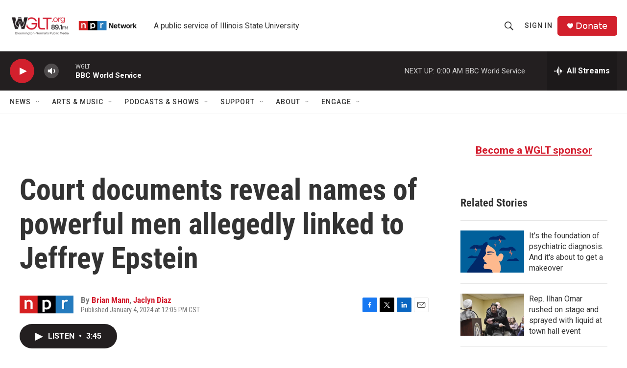

--- FILE ---
content_type: text/html;charset=UTF-8
request_url: https://www.wglt.org/2024-01-04/court-documents-reveal-names-of-powerful-men-allegedly-linked-to-jeffrey-epstein
body_size: 37350
content:
<!DOCTYPE html>
<html class="ArtP aside" lang="en">
    <head>
    <meta charset="UTF-8">

    

    <style data-cssvarsponyfill="true">
        :root { --siteBgColorInverse: #121212; --primaryTextColorInverse: #ffffff; --secondaryTextColorInverse: #cccccc; --tertiaryTextColorInverse: #cccccc; --headerBgColorInverse: #000000; --headerBorderColorInverse: #858585; --headerTextColorInverse: #ffffff; --headerTextColorHoverInverse: #ffffff; --secC1_Inverse: #a2a2a2; --secC4_Inverse: #282828; --headerNavBarBgColorInverse: #121212; --headerMenuBgColorInverse: #ffffff; --headerMenuTextColorInverse: #6b2b85; --headerMenuTextColorHoverInverse: #6b2b85; --liveBlogTextColorInverse: #ffffff; --applyButtonColorInverse: #4485D5; --applyButtonTextColorInverse: #4485D5; --siteBgColor: #ffffff; --primaryTextColor: #333333; --secondaryTextColor: #666666; --secC1: #767676; --secC4: #f5f5f5; --secC5: #ffffff; --siteBgColor: #ffffff; --siteInverseBgColor: #000000; --linkColor: #d31d2e; --linkHoverColor: #9c1926; --headerBgColor: #ffffff; --headerBgColorInverse: #000000; --headerBorderColor: #e6e6e6; --headerBorderColorInverse: #858585; --tertiaryTextColor: #1c1c1c; --headerTextColor: #333333; --headerTextColorHover: #333333; --buttonTextColor: #f7eded; --headerNavBarBgColor: #ffffff; --headerNavBarTextColor: #333333; --headerMenuBgColor: #ffffff; --headerMenuTextColor: #333333; --headerMenuTextColorHover: #68ac4d; --liveBlogTextColor: #282829; --applyButtonColor: #194173; --applyButtonTextColor: #2c4273; --primaryColor1: #231f20; --primaryColor2: #d2202d; --breakingColor: #ff6f00; --secC2: #cccccc; --secC3: #e6e6e6; --secC5: #ffffff; --linkColor: #d31d2e; --linkHoverColor: #9c1926; --donateBGColor: #d2202c; --headerIconColor: #ffffff; --hatButtonBgColor: #ffffff; --hatButtonBgHoverColor: #411c58; --hatButtonBorderColor: #411c58; --hatButtonBorderHoverColor: #ffffff; --hatButtoniconColor: #d62021; --hatButtonTextColor: #411c58; --hatButtonTextHoverColor: #ffffff; --footerTextColor: #ffffff; --footerTextBgColor: #ffffff; --footerPartnersBgColor: #000000; --listBorderColor: #030202; --gridBorderColor: #e6e6e6; --tagButtonBorderColor: #d31d2e; --tagButtonTextColor: #333333; --breakingTextColor: #ffffff; --sectionTextColor: #ffffff; --contentWidth: 1240px; --primaryHeadlineFont: sans-serif; --secHlFont: sans-serif; --bodyFont: sans-serif; --colorWhite: #ffffff; --colorBlack: #000000;} .fonts-loaded { --primaryHeadlineFont: "Roboto Condensed"; --secHlFont: "Roboto Condensed"; --bodyFont: "Roboto"; --liveBlogBodyFont: "Roboto";}
    </style>

    <meta name="disqus.shortname" content="wglt">
<meta name="disqus.url" content="https://www.wglt.org/2024-01-04/court-documents-reveal-names-of-powerful-men-allegedly-linked-to-jeffrey-epstein">
<meta name="disqus.title" content="Court documents reveal names of powerful men allegedly linked to Jeffrey Epstein">
<meta name="disqus.identifier" content="0000018c-d23c-d1db-a38c-f37dd4630000">
    <meta property="fb:app_id" content="1763132750501806">


<meta name="robots" content="max-image-preview:standard">


    <meta property="og:title" content="Court documents reveal names of powerful men allegedly linked to Jeffrey Epstein">

    <meta property="og:url" content="https://www.wglt.org/2024-01-04/court-documents-reveal-names-of-powerful-men-allegedly-linked-to-jeffrey-epstein">

    <meta property="og:description" content="Epstein, a convicted sex trafficker who took his own life in 2019, has been linked to some of the world&#x27;s most powerful men. Names included in the court documents aren&#x27;t evidence of wrongdoing.">

    <meta property="og:site_name" content="WGLT">



    <meta property="og:type" content="article">

    <meta property="article:author" content="https://www.wglt.org/people/brian-mann">

    <meta property="article:author" content="https://www.wglt.org/people/jaclyn-diaz">

    <meta property="article:published_time" content="2024-01-04T18:05:00">

    <meta property="article:modified_time" content="2024-01-04T02:10:50.395">

    <meta property="article:tag" content="NPR News">

    
    <meta name="twitter:card" content="summary_large_image"/>
    
    
    
    
    <meta name="twitter:description" content="Epstein, a convicted sex trafficker who took his own life in 2019, has been linked to some of the world&#x27;s most powerful men. Names included in the court documents aren&#x27;t evidence of wrongdoing."/>
    
    
    
    
    
    
    <meta name="twitter:title" content="Court documents reveal names of powerful men allegedly linked to Jeffrey Epstein"/>
    


    <link data-cssvarsponyfill="true" class="Webpack-css" rel="stylesheet" href="https://npr.brightspotcdn.com/resource/00000177-1bc0-debb-a57f-dfcf4a950000/styleguide/All.min.0db89f2a608a6b13cec2d9fc84f71c45.gz.css">

    

    <style>.FooterNavigation-items-item {
    display: inline-block
}</style>
<style>[class*='-articleBody'] > ul,
[class*='-articleBody'] > ul ul {
    list-style-type: disc;
}</style>


    <meta name="viewport" content="width=device-width, initial-scale=1, viewport-fit=cover"><title>Court documents reveal names of powerful men allegedly linked to Jeffrey Epstein | WGLT</title><meta name="description" content="Epstein, a convicted sex trafficker who took his own life in 2019, has been linked to some of the world&#x27;s most powerful men. Names included in the court documents aren&#x27;t evidence of wrongdoing."><link rel="canonical" href="https://www.npr.org/2024/01/03/1222130537/jeffrey-epstein-court-records-reveal-men-clinton-prince-andrew"><meta name="brightspot.contentId" content="0000018c-d23c-d1db-a38c-f37dd4630000"><link rel="apple-touch-icon"sizes="180x180"href="/apple-touch-icon.png"><link rel="icon"type="image/png"href="/favicon-32x32.png"><link rel="icon"type="image/png"href="/favicon-16x16.png">
    
    
    <meta name="brightspot-dataLayer" content="{
  &quot;author&quot; : &quot;Brian Mann, Jaclyn Diaz&quot;,
  &quot;bspStoryId&quot; : &quot;0000018c-d23c-d1db-a38c-f37dd4630000&quot;,
  &quot;category&quot; : &quot;&quot;,
  &quot;inlineAudio&quot; : 1,
  &quot;keywords&quot; : &quot;NPR News&quot;,
  &quot;nprCmsSite&quot; : true,
  &quot;nprStoryId&quot; : &quot;1222130537&quot;,
  &quot;pageType&quot; : &quot;news-story&quot;,
  &quot;program&quot; : &quot;All Things Considered&quot;,
  &quot;publishedDate&quot; : &quot;2024-01-04T12:05:00Z&quot;,
  &quot;siteName&quot; : &quot;WGLT&quot;,
  &quot;station&quot; : &quot;WGLT&quot;,
  &quot;stationOrgId&quot; : &quot;1177&quot;,
  &quot;storyOrgId&quot; : &quot;s1&quot;,
  &quot;storyTheme&quot; : &quot;news-story&quot;,
  &quot;storyTitle&quot; : &quot;Court documents reveal names of powerful men allegedly linked to Jeffrey Epstein&quot;,
  &quot;timezone&quot; : &quot;America/Chicago&quot;,
  &quot;wordCount&quot; : 0,
  &quot;series&quot; : &quot;&quot;
}">
    <script id="brightspot-dataLayer">
        (function () {
            var dataValue = document.head.querySelector('meta[name="brightspot-dataLayer"]').content;
            if (dataValue) {
                window.brightspotDataLayer = JSON.parse(dataValue);
            }
        })();
    </script>

    

    

    
    <script src="https://npr.brightspotcdn.com/resource/00000177-1bc0-debb-a57f-dfcf4a950000/styleguide/All.min.fd8f7fccc526453c829dde80fc7c2ef5.gz.js" async></script>
    

    <!-- no longer used, moved disqus script to be loaded by ps-disqus-comment-module.js to avoid errors --><script type="application/ld+json">{"@context":"http://schema.org","@type":"ListenAction","description":"Epstein, a convicted sex trafficker who took his own life in 2019, has been linked to some of the world's most powerful men. Names included in the court documents aren't evidence of wrongdoing.","name":"Court documents reveal names of powerful men allegedly linked to Jeffrey Epstein"}</script><script async="async" src="https://securepubads.g.doubleclick.net/tag/js/gpt.js"></script>
<script type="text/javascript">
    // Google tag setup
    var googletag = googletag || {};
    googletag.cmd = googletag.cmd || [];

    googletag.cmd.push(function () {
        // @see https://developers.google.com/publisher-tag/reference#googletag.PubAdsService_enableLazyLoad
        googletag.pubads().enableLazyLoad({
            fetchMarginPercent: 100, // fetch and render ads within this % of viewport
            renderMarginPercent: 100,
            mobileScaling: 1  // Same on mobile.
        });

        googletag.pubads().enableSingleRequest()
        googletag.pubads().enableAsyncRendering()
        googletag.pubads().collapseEmptyDivs()
        googletag.pubads().disableInitialLoad()
        googletag.enableServices()
    })
</script>
<script>

  window.fbAsyncInit = function() {
      FB.init({
          
              appId : '1763132750501806',
          
          xfbml : true,
          version : 'v2.9'
      });
  };

  (function(d, s, id){
     var js, fjs = d.getElementsByTagName(s)[0];
     if (d.getElementById(id)) {return;}
     js = d.createElement(s); js.id = id;
     js.src = "//connect.facebook.net/en_US/sdk.js";
     fjs.parentNode.insertBefore(js, fjs);
   }(document, 'script', 'facebook-jssdk'));
</script>
<meta name="gtm-dataLayer" content="{
  &quot;gtmAuthor&quot; : &quot;Brian Mann, Jaclyn Diaz&quot;,
  &quot;gtmBspStoryId&quot; : &quot;0000018c-d23c-d1db-a38c-f37dd4630000&quot;,
  &quot;gtmCategory&quot; : &quot;&quot;,
  &quot;gtmInlineAudio&quot; : 1,
  &quot;gtmKeywords&quot; : &quot;NPR News&quot;,
  &quot;gtmNprCmsSite&quot; : true,
  &quot;gtmNprStoryId&quot; : &quot;1222130537&quot;,
  &quot;gtmPageType&quot; : &quot;news-story&quot;,
  &quot;gtmProgram&quot; : &quot;All Things Considered&quot;,
  &quot;gtmPublishedDate&quot; : &quot;2024-01-04T12:05:00Z&quot;,
  &quot;gtmSiteName&quot; : &quot;WGLT&quot;,
  &quot;gtmStation&quot; : &quot;WGLT&quot;,
  &quot;gtmStationOrgId&quot; : &quot;1177&quot;,
  &quot;gtmStoryOrgId&quot; : &quot;s1&quot;,
  &quot;gtmStoryTheme&quot; : &quot;news-story&quot;,
  &quot;gtmStoryTitle&quot; : &quot;Court documents reveal names of powerful men allegedly linked to Jeffrey Epstein&quot;,
  &quot;gtmTimezone&quot; : &quot;America/Chicago&quot;,
  &quot;gtmWordCount&quot; : 0,
  &quot;gtmSeries&quot; : &quot;&quot;
}"><script>

    (function () {
        var dataValue = document.head.querySelector('meta[name="gtm-dataLayer"]').content;
        if (dataValue) {
            window.dataLayer = window.dataLayer || [];
            dataValue = JSON.parse(dataValue);
            dataValue['event'] = 'gtmFirstView';
            window.dataLayer.push(dataValue);
        }
    })();

    (function(w,d,s,l,i){w[l]=w[l]||[];w[l].push({'gtm.start':
            new Date().getTime(),event:'gtm.js'});var f=d.getElementsByTagName(s)[0],
        j=d.createElement(s),dl=l!='dataLayer'?'&l='+l:'';j.async=true;j.src=
        'https://www.googletagmanager.com/gtm.js?id='+i+dl;f.parentNode.insertBefore(j,f);
})(window,document,'script','dataLayer','GTM-N39QFDR');</script><script type="application/ld+json">{"@context":"http://schema.org","@type":"NewsArticle","author":[{"@context":"http://schema.org","@type":"Person","name":"Brian Mann","url":"https://www.wglt.org/people/brian-mann"},{"@context":"http://schema.org","@type":"Person","name":"Jaclyn Diaz","url":"https://www.wglt.org/people/jaclyn-diaz"}],"dateModified":"2024-01-03T21:10:50Z","datePublished":"2024-01-04T13:05:00Z","headline":"Court documents reveal names of powerful men allegedly linked to Jeffrey Epstein","mainEntityOfPage":{"@type":"NewsArticle","@id":"https://www.wglt.org/2024-01-04/court-documents-reveal-names-of-powerful-men-allegedly-linked-to-jeffrey-epstein"},"publisher":{"@type":"Organization","name":"WGLT","logo":{"@context":"http://schema.org","@type":"ImageObject","height":"60","url":"https://npr.brightspotcdn.com/dims4/default/94c1c34/2147483647/resize/x60/quality/90/?url=http%3A%2F%2Fnpr-brightspot.s3.amazonaws.com%2F0b%2Fa2%2Fdeeb778040dea6bafecd95765a59%2Fwglt-bn-logo-npr-network-logo.png","width":"341"}}}</script><script>window.addEventListener('DOMContentLoaded', (event) => {
    window.nulldurationobserver = new MutationObserver(function (mutations) {
        document.querySelectorAll('.StreamPill-duration').forEach(pill => { 
      if (pill.innerText == "LISTENNULL") {
         pill.innerText = "LISTEN"
      } 
    });
      });

      window.nulldurationobserver.observe(document.body, {
        childList: true,
        subtree: true
      });
});
</script>
<script><!-- Meta Pixel Code -->
<script>
!function(f,b,e,v,n,t,s)
{if(f.fbq)return;n=f.fbq=function(){n.callMethod?
n.callMethod.apply(n,arguments):n.queue.push(arguments)};
if(!f._fbq)f._fbq=n;n.push=n;n.loaded=!0;n.version='2.0';
n.queue=[];t=b.createElement(e);t.async=!0;
t.src=v;s=b.getElementsByTagName(e)[0];
s.parentNode.insertBefore(t,s)}(window, document,'script',
'https://connect.facebook.net/en_US/fbevents.js');
fbq('init', '689547332500833');
fbq('track', 'PageView');
</script>
<noscript><img height="1" width="1" style="display:none"
src="https://www.facebook.com/tr?id=689547332500833&ev=PageView&noscript=1"
/></noscript>
<!-- End Meta Pixel Code --></script>


    <script>
        var head = document.getElementsByTagName('head')
        head = head[0]
        var link = document.createElement('link');
        link.setAttribute('href', 'https://fonts.googleapis.com/css?family=Roboto Condensed|Roboto|Roboto:400,500,700&display=swap');
        var relList = link.relList;

        if (relList && relList.supports('preload')) {
            link.setAttribute('as', 'style');
            link.setAttribute('rel', 'preload');
            link.setAttribute('onload', 'this.rel="stylesheet"');
            link.setAttribute('crossorigin', 'anonymous');
        } else {
            link.setAttribute('rel', 'stylesheet');
        }

        head.appendChild(link);
    </script>
</head>


    <body class="Page-body" data-content-width="1240px">
    <noscript>
    <iframe src="https://www.googletagmanager.com/ns.html?id=GTM-N39QFDR" height="0" width="0" style="display:none;visibility:hidden"></iframe>
</noscript>
        

    <!-- Putting icons here, so we don't have to include in a bunch of -body hbs's -->
<svg xmlns="http://www.w3.org/2000/svg" style="display:none" id="iconsMap1" class="iconsMap">
    <symbol id="play-icon" viewBox="0 0 115 115">
        <polygon points="0,0 115,57.5 0,115" fill="currentColor" />
    </symbol>
    <symbol id="grid" viewBox="0 0 32 32">
            <g>
                <path d="M6.4,5.7 C6.4,6.166669 6.166669,6.4 5.7,6.4 L0.7,6.4 C0.233331,6.4 0,6.166669 0,5.7 L0,0.7 C0,0.233331 0.233331,0 0.7,0 L5.7,0 C6.166669,0 6.4,0.233331 6.4,0.7 L6.4,5.7 Z M19.2,5.7 C19.2,6.166669 18.966669,6.4 18.5,6.4 L13.5,6.4 C13.033331,6.4 12.8,6.166669 12.8,5.7 L12.8,0.7 C12.8,0.233331 13.033331,0 13.5,0 L18.5,0 C18.966669,0 19.2,0.233331 19.2,0.7 L19.2,5.7 Z M32,5.7 C32,6.166669 31.766669,6.4 31.3,6.4 L26.3,6.4 C25.833331,6.4 25.6,6.166669 25.6,5.7 L25.6,0.7 C25.6,0.233331 25.833331,0 26.3,0 L31.3,0 C31.766669,0 32,0.233331 32,0.7 L32,5.7 Z M6.4,18.5 C6.4,18.966669 6.166669,19.2 5.7,19.2 L0.7,19.2 C0.233331,19.2 0,18.966669 0,18.5 L0,13.5 C0,13.033331 0.233331,12.8 0.7,12.8 L5.7,12.8 C6.166669,12.8 6.4,13.033331 6.4,13.5 L6.4,18.5 Z M19.2,18.5 C19.2,18.966669 18.966669,19.2 18.5,19.2 L13.5,19.2 C13.033331,19.2 12.8,18.966669 12.8,18.5 L12.8,13.5 C12.8,13.033331 13.033331,12.8 13.5,12.8 L18.5,12.8 C18.966669,12.8 19.2,13.033331 19.2,13.5 L19.2,18.5 Z M32,18.5 C32,18.966669 31.766669,19.2 31.3,19.2 L26.3,19.2 C25.833331,19.2 25.6,18.966669 25.6,18.5 L25.6,13.5 C25.6,13.033331 25.833331,12.8 26.3,12.8 L31.3,12.8 C31.766669,12.8 32,13.033331 32,13.5 L32,18.5 Z M6.4,31.3 C6.4,31.766669 6.166669,32 5.7,32 L0.7,32 C0.233331,32 0,31.766669 0,31.3 L0,26.3 C0,25.833331 0.233331,25.6 0.7,25.6 L5.7,25.6 C6.166669,25.6 6.4,25.833331 6.4,26.3 L6.4,31.3 Z M19.2,31.3 C19.2,31.766669 18.966669,32 18.5,32 L13.5,32 C13.033331,32 12.8,31.766669 12.8,31.3 L12.8,26.3 C12.8,25.833331 13.033331,25.6 13.5,25.6 L18.5,25.6 C18.966669,25.6 19.2,25.833331 19.2,26.3 L19.2,31.3 Z M32,31.3 C32,31.766669 31.766669,32 31.3,32 L26.3,32 C25.833331,32 25.6,31.766669 25.6,31.3 L25.6,26.3 C25.6,25.833331 25.833331,25.6 26.3,25.6 L31.3,25.6 C31.766669,25.6 32,25.833331 32,26.3 L32,31.3 Z" id=""></path>
            </g>
    </symbol>
    <symbol id="radio-stream" width="18" height="19" viewBox="0 0 18 19">
        <g fill="currentColor" fill-rule="nonzero">
            <path d="M.5 8c-.276 0-.5.253-.5.565v1.87c0 .312.224.565.5.565s.5-.253.5-.565v-1.87C1 8.253.776 8 .5 8zM2.5 8c-.276 0-.5.253-.5.565v1.87c0 .312.224.565.5.565s.5-.253.5-.565v-1.87C3 8.253 2.776 8 2.5 8zM3.5 7c-.276 0-.5.276-.5.617v3.766c0 .34.224.617.5.617s.5-.276.5-.617V7.617C4 7.277 3.776 7 3.5 7zM5.5 6c-.276 0-.5.275-.5.613v5.774c0 .338.224.613.5.613s.5-.275.5-.613V6.613C6 6.275 5.776 6 5.5 6zM6.5 4c-.276 0-.5.26-.5.58v8.84c0 .32.224.58.5.58s.5-.26.5-.58V4.58C7 4.26 6.776 4 6.5 4zM8.5 0c-.276 0-.5.273-.5.61v17.78c0 .337.224.61.5.61s.5-.273.5-.61V.61C9 .273 8.776 0 8.5 0zM9.5 2c-.276 0-.5.274-.5.612v14.776c0 .338.224.612.5.612s.5-.274.5-.612V2.612C10 2.274 9.776 2 9.5 2zM11.5 5c-.276 0-.5.276-.5.616v8.768c0 .34.224.616.5.616s.5-.276.5-.616V5.616c0-.34-.224-.616-.5-.616zM12.5 6c-.276 0-.5.262-.5.584v4.832c0 .322.224.584.5.584s.5-.262.5-.584V6.584c0-.322-.224-.584-.5-.584zM14.5 7c-.276 0-.5.29-.5.647v3.706c0 .357.224.647.5.647s.5-.29.5-.647V7.647C15 7.29 14.776 7 14.5 7zM15.5 8c-.276 0-.5.253-.5.565v1.87c0 .312.224.565.5.565s.5-.253.5-.565v-1.87c0-.312-.224-.565-.5-.565zM17.5 8c-.276 0-.5.253-.5.565v1.87c0 .312.224.565.5.565s.5-.253.5-.565v-1.87c0-.312-.224-.565-.5-.565z"/>
        </g>
    </symbol>
    <symbol id="icon-magnify" viewBox="0 0 31 31">
        <g>
            <path fill-rule="evenodd" d="M22.604 18.89l-.323.566 8.719 8.8L28.255 31l-8.719-8.8-.565.404c-2.152 1.346-4.386 2.018-6.7 2.018-3.39 0-6.284-1.21-8.679-3.632C1.197 18.568 0 15.66 0 12.27c0-3.39 1.197-6.283 3.592-8.678C5.987 1.197 8.88 0 12.271 0c3.39 0 6.283 1.197 8.678 3.592 2.395 2.395 3.593 5.288 3.593 8.679 0 2.368-.646 4.574-1.938 6.62zM19.162 5.77C17.322 3.925 15.089 3 12.46 3c-2.628 0-4.862.924-6.702 2.77C3.92 7.619 3 9.862 3 12.5c0 2.639.92 4.882 2.76 6.73C7.598 21.075 9.832 22 12.46 22c2.629 0 4.862-.924 6.702-2.77C21.054 17.33 22 15.085 22 12.5c0-2.586-.946-4.83-2.838-6.73z"/>
        </g>
    </symbol>
    <symbol id="burger-menu" viewBox="0 0 14 10">
        <g>
            <path fill-rule="evenodd" d="M0 5.5v-1h14v1H0zM0 1V0h14v1H0zm0 9V9h14v1H0z"></path>
        </g>
    </symbol>
    <symbol id="close-x" viewBox="0 0 14 14">
        <g>
            <path fill-rule="nonzero" d="M6.336 7L0 .664.664 0 7 6.336 13.336 0 14 .664 7.664 7 14 13.336l-.664.664L7 7.664.664 14 0 13.336 6.336 7z"></path>
        </g>
    </symbol>
    <symbol id="share-more-arrow" viewBox="0 0 512 512" style="enable-background:new 0 0 512 512;">
        <g>
            <g>
                <path d="M512,241.7L273.643,3.343v156.152c-71.41,3.744-138.015,33.337-188.958,84.28C30.075,298.384,0,370.991,0,448.222v60.436
                    l29.069-52.985c45.354-82.671,132.173-134.027,226.573-134.027c5.986,0,12.004,0.212,18.001,0.632v157.779L512,241.7z
                    M255.642,290.666c-84.543,0-163.661,36.792-217.939,98.885c26.634-114.177,129.256-199.483,251.429-199.483h15.489V78.131
                    l163.568,163.568L304.621,405.267V294.531l-13.585-1.683C279.347,291.401,267.439,290.666,255.642,290.666z"></path>
            </g>
        </g>
    </symbol>
    <symbol id="chevron" viewBox="0 0 100 100">
        <g>
            <path d="M22.4566257,37.2056786 L-21.4456527,71.9511488 C-22.9248661,72.9681457 -24.9073712,72.5311671 -25.8758148,70.9765924 L-26.9788683,69.2027424 C-27.9450684,67.6481676 -27.5292733,65.5646602 -26.0500598,64.5484493 L20.154796,28.2208967 C21.5532435,27.2597011 23.3600078,27.2597011 24.759951,28.2208967 L71.0500598,64.4659264 C72.5292733,65.4829232 72.9450684,67.5672166 71.9788683,69.1217913 L70.8750669,70.8956413 C69.9073712,72.4502161 67.9241183,72.8848368 66.4449048,71.8694118 L22.4566257,37.2056786 Z" id="Transparent-Chevron" transform="translate(22.500000, 50.000000) rotate(90.000000) translate(-22.500000, -50.000000) "></path>
        </g>
    </symbol>
</svg>

<svg xmlns="http://www.w3.org/2000/svg" style="display:none" id="iconsMap2" class="iconsMap">
    <symbol id="mono-icon-facebook" viewBox="0 0 10 19">
        <path fill-rule="evenodd" d="M2.707 18.25V10.2H0V7h2.707V4.469c0-1.336.375-2.373 1.125-3.112C4.582.62 5.578.25 6.82.25c1.008 0 1.828.047 2.461.14v2.848H7.594c-.633 0-1.067.14-1.301.422-.188.235-.281.61-.281 1.125V7H9l-.422 3.2H6.012v8.05H2.707z"></path>
    </symbol>
    <symbol id="mono-icon-instagram" viewBox="0 0 17 17">
        <g>
            <path fill-rule="evenodd" d="M8.281 4.207c.727 0 1.4.182 2.022.545a4.055 4.055 0 0 1 1.476 1.477c.364.62.545 1.294.545 2.021 0 .727-.181 1.4-.545 2.021a4.055 4.055 0 0 1-1.476 1.477 3.934 3.934 0 0 1-2.022.545c-.726 0-1.4-.182-2.021-.545a4.055 4.055 0 0 1-1.477-1.477 3.934 3.934 0 0 1-.545-2.021c0-.727.182-1.4.545-2.021A4.055 4.055 0 0 1 6.26 4.752a3.934 3.934 0 0 1 2.021-.545zm0 6.68a2.54 2.54 0 0 0 1.864-.774 2.54 2.54 0 0 0 .773-1.863 2.54 2.54 0 0 0-.773-1.863 2.54 2.54 0 0 0-1.864-.774 2.54 2.54 0 0 0-1.863.774 2.54 2.54 0 0 0-.773 1.863c0 .727.257 1.348.773 1.863a2.54 2.54 0 0 0 1.863.774zM13.45 4.03c-.023.258-.123.48-.299.668a.856.856 0 0 1-.65.281.913.913 0 0 1-.668-.28.913.913 0 0 1-.281-.669c0-.258.094-.48.281-.668a.913.913 0 0 1 .668-.28c.258 0 .48.093.668.28.187.188.281.41.281.668zm2.672.95c.023.656.035 1.746.035 3.269 0 1.523-.017 2.62-.053 3.287-.035.668-.134 1.248-.298 1.74a4.098 4.098 0 0 1-.967 1.53 4.098 4.098 0 0 1-1.53.966c-.492.164-1.072.264-1.74.3-.668.034-1.763.052-3.287.052-1.523 0-2.619-.018-3.287-.053-.668-.035-1.248-.146-1.74-.334a3.747 3.747 0 0 1-1.53-.931 4.098 4.098 0 0 1-.966-1.53c-.164-.492-.264-1.072-.299-1.74C.424 10.87.406 9.773.406 8.25S.424 5.63.46 4.963c.035-.668.135-1.248.299-1.74.21-.586.533-1.096.967-1.53A4.098 4.098 0 0 1 3.254.727c.492-.164 1.072-.264 1.74-.3C5.662.394 6.758.376 8.281.376c1.524 0 2.62.018 3.287.053.668.035 1.248.135 1.74.299a4.098 4.098 0 0 1 2.496 2.496c.165.492.27 1.078.317 1.757zm-1.687 7.91c.14-.399.234-1.032.28-1.899.024-.515.036-1.242.036-2.18V7.689c0-.961-.012-1.688-.035-2.18-.047-.89-.14-1.524-.281-1.899a2.537 2.537 0 0 0-1.512-1.511c-.375-.14-1.008-.235-1.899-.282a51.292 51.292 0 0 0-2.18-.035H7.72c-.938 0-1.664.012-2.18.035-.867.047-1.5.141-1.898.282a2.537 2.537 0 0 0-1.512 1.511c-.14.375-.234 1.008-.281 1.899a51.292 51.292 0 0 0-.036 2.18v1.125c0 .937.012 1.664.036 2.18.047.866.14 1.5.28 1.898.306.726.81 1.23 1.513 1.511.398.141 1.03.235 1.898.282.516.023 1.242.035 2.18.035h1.125c.96 0 1.687-.012 2.18-.035.89-.047 1.523-.141 1.898-.282.726-.304 1.23-.808 1.512-1.511z"></path>
        </g>
    </symbol>
    <symbol id="mono-icon-email" viewBox="0 0 512 512">
        <g>
            <path d="M67,148.7c11,5.8,163.8,89.1,169.5,92.1c5.7,3,11.5,4.4,20.5,4.4c9,0,14.8-1.4,20.5-4.4c5.7-3,158.5-86.3,169.5-92.1
                c4.1-2.1,11-5.9,12.5-10.2c2.6-7.6-0.2-10.5-11.3-10.5H257H65.8c-11.1,0-13.9,3-11.3,10.5C56,142.9,62.9,146.6,67,148.7z"></path>
            <path d="M455.7,153.2c-8.2,4.2-81.8,56.6-130.5,88.1l82.2,92.5c2,2,2.9,4.4,1.8,5.6c-1.2,1.1-3.8,0.5-5.9-1.4l-98.6-83.2
                c-14.9,9.6-25.4,16.2-27.2,17.2c-7.7,3.9-13.1,4.4-20.5,4.4c-7.4,0-12.8-0.5-20.5-4.4c-1.9-1-12.3-7.6-27.2-17.2l-98.6,83.2
                c-2,2-4.7,2.6-5.9,1.4c-1.2-1.1-0.3-3.6,1.7-5.6l82.1-92.5c-48.7-31.5-123.1-83.9-131.3-88.1c-8.8-4.5-9.3,0.8-9.3,4.9
                c0,4.1,0,205,0,205c0,9.3,13.7,20.9,23.5,20.9H257h185.5c9.8,0,21.5-11.7,21.5-20.9c0,0,0-201,0-205
                C464,153.9,464.6,148.7,455.7,153.2z"></path>
        </g>
    </symbol>
    <symbol id="default-image" width="24" height="24" viewBox="0 0 24 24" fill="none" stroke="currentColor" stroke-width="2" stroke-linecap="round" stroke-linejoin="round" class="feather feather-image">
        <rect x="3" y="3" width="18" height="18" rx="2" ry="2"></rect>
        <circle cx="8.5" cy="8.5" r="1.5"></circle>
        <polyline points="21 15 16 10 5 21"></polyline>
    </symbol>
    <symbol id="icon-email" width="18px" viewBox="0 0 20 14">
        <g id="Symbols" stroke="none" stroke-width="1" fill="none" fill-rule="evenodd" stroke-linecap="round" stroke-linejoin="round">
            <g id="social-button-bar" transform="translate(-125.000000, -8.000000)" stroke="#000000">
                <g id="Group-2" transform="translate(120.000000, 0.000000)">
                    <g id="envelope" transform="translate(6.000000, 9.000000)">
                        <path d="M17.5909091,10.6363636 C17.5909091,11.3138182 17.0410909,11.8636364 16.3636364,11.8636364 L1.63636364,11.8636364 C0.958909091,11.8636364 0.409090909,11.3138182 0.409090909,10.6363636 L0.409090909,1.63636364 C0.409090909,0.958090909 0.958909091,0.409090909 1.63636364,0.409090909 L16.3636364,0.409090909 C17.0410909,0.409090909 17.5909091,0.958090909 17.5909091,1.63636364 L17.5909091,10.6363636 L17.5909091,10.6363636 Z" id="Stroke-406"></path>
                        <polyline id="Stroke-407" points="17.1818182 0.818181818 9 7.36363636 0.818181818 0.818181818"></polyline>
                    </g>
                </g>
            </g>
        </g>
    </symbol>
    <symbol id="mono-icon-print" viewBox="0 0 12 12">
        <g fill-rule="evenodd">
            <path fill-rule="nonzero" d="M9 10V7H3v3H1a1 1 0 0 1-1-1V4a1 1 0 0 1 1-1h10a1 1 0 0 1 1 1v3.132A2.868 2.868 0 0 1 9.132 10H9zm.5-4.5a1 1 0 1 0 0-2 1 1 0 0 0 0 2zM3 0h6v2H3z"></path>
            <path d="M4 8h4v4H4z"></path>
        </g>
    </symbol>
    <symbol id="mono-icon-copylink" viewBox="0 0 12 12">
        <g fill-rule="evenodd">
            <path d="M10.199 2.378c.222.205.4.548.465.897.062.332.016.614-.132.774L8.627 6.106c-.187.203-.512.232-.75-.014a.498.498 0 0 0-.706.028.499.499 0 0 0 .026.706 1.509 1.509 0 0 0 2.165-.04l1.903-2.06c.37-.398.506-.98.382-1.636-.105-.557-.392-1.097-.77-1.445L9.968.8C9.591.452 9.03.208 8.467.145 7.803.072 7.233.252 6.864.653L4.958 2.709a1.509 1.509 0 0 0 .126 2.161.5.5 0 1 0 .68-.734c-.264-.218-.26-.545-.071-.747L7.597 1.33c.147-.16.425-.228.76-.19.353.038.71.188.931.394l.91.843.001.001zM1.8 9.623c-.222-.205-.4-.549-.465-.897-.062-.332-.016-.614.132-.774l1.905-2.057c.187-.203.512-.232.75.014a.498.498 0 0 0 .706-.028.499.499 0 0 0-.026-.706 1.508 1.508 0 0 0-2.165.04L.734 7.275c-.37.399-.506.98-.382 1.637.105.557.392 1.097.77 1.445l.91.843c.376.35.937.594 1.5.656.664.073 1.234-.106 1.603-.507L7.04 9.291a1.508 1.508 0 0 0-.126-2.16.5.5 0 0 0-.68.734c.264.218.26.545.071.747l-1.904 2.057c-.147.16-.425.228-.76.191-.353-.038-.71-.188-.931-.394l-.91-.843z"></path>
            <path d="M8.208 3.614a.5.5 0 0 0-.707.028L3.764 7.677a.5.5 0 0 0 .734.68L8.235 4.32a.5.5 0 0 0-.027-.707"></path>
        </g>
    </symbol>
    <symbol id="mono-icon-linkedin" viewBox="0 0 16 17">
        <g fill-rule="evenodd">
            <path d="M3.734 16.125H.464V5.613h3.27zM2.117 4.172c-.515 0-.96-.188-1.336-.563A1.825 1.825 0 0 1 .22 2.273c0-.515.187-.96.562-1.335.375-.375.82-.563 1.336-.563.516 0 .961.188 1.336.563.375.375.563.82.563 1.335 0 .516-.188.961-.563 1.336-.375.375-.82.563-1.336.563zM15.969 16.125h-3.27v-5.133c0-.844-.07-1.453-.21-1.828-.259-.633-.762-.95-1.512-.95s-1.278.282-1.582.845c-.235.421-.352 1.043-.352 1.863v5.203H5.809V5.613h3.128v1.442h.036c.234-.469.609-.856 1.125-1.16.562-.375 1.218-.563 1.968-.563 1.524 0 2.59.48 3.2 1.441.468.774.703 1.97.703 3.586v5.766z"></path>
        </g>
    </symbol>
    <symbol id="mono-icon-pinterest" viewBox="0 0 512 512">
        <g>
            <path d="M256,32C132.3,32,32,132.3,32,256c0,91.7,55.2,170.5,134.1,205.2c-0.6-15.6-0.1-34.4,3.9-51.4
                c4.3-18.2,28.8-122.1,28.8-122.1s-7.2-14.3-7.2-35.4c0-33.2,19.2-58,43.2-58c20.4,0,30.2,15.3,30.2,33.6
                c0,20.5-13.1,51.1-19.8,79.5c-5.6,23.8,11.9,43.1,35.4,43.1c42.4,0,71-54.5,71-119.1c0-49.1-33.1-85.8-93.2-85.8
                c-67.9,0-110.3,50.7-110.3,107.3c0,19.5,5.8,33.3,14.8,43.9c4.1,4.9,4.7,6.9,3.2,12.5c-1.1,4.1-3.5,14-4.6,18
                c-1.5,5.7-6.1,7.7-11.2,5.6c-31.3-12.8-45.9-47-45.9-85.6c0-63.6,53.7-139.9,160.1-139.9c85.5,0,141.8,61.9,141.8,128.3
                c0,87.9-48.9,153.5-120.9,153.5c-24.2,0-46.9-13.1-54.7-27.9c0,0-13,51.6-15.8,61.6c-4.7,17.3-14,34.5-22.5,48
                c20.1,5.9,41.4,9.2,63.5,9.2c123.7,0,224-100.3,224-224C480,132.3,379.7,32,256,32z"></path>
        </g>
    </symbol>
    <symbol id="mono-icon-tumblr" viewBox="0 0 512 512">
        <g>
            <path d="M321.2,396.3c-11.8,0-22.4-2.8-31.5-8.3c-6.9-4.1-11.5-9.6-14-16.4c-2.6-6.9-3.6-22.3-3.6-46.4V224h96v-64h-96V48h-61.9
                c-2.7,21.5-7.5,44.7-14.5,58.6c-7,13.9-14,25.8-25.6,35.7c-11.6,9.9-25.6,17.9-41.9,23.3V224h48v140.4c0,19,2,33.5,5.9,43.5
                c4,10,11.1,19.5,21.4,28.4c10.3,8.9,22.8,15.7,37.3,20.5c14.6,4.8,31.4,7.2,50.4,7.2c16.7,0,30.3-1.7,44.7-5.1
                c14.4-3.4,30.5-9.3,48.2-17.6v-65.6C363.2,389.4,342.3,396.3,321.2,396.3z"></path>
        </g>
    </symbol>
    <symbol id="mono-icon-twitter" viewBox="0 0 1200 1227">
        <g>
            <path d="M714.163 519.284L1160.89 0H1055.03L667.137 450.887L357.328 0H0L468.492 681.821L0 1226.37H105.866L515.491
            750.218L842.672 1226.37H1200L714.137 519.284H714.163ZM569.165 687.828L521.697 619.934L144.011 79.6944H306.615L611.412
            515.685L658.88 583.579L1055.08 1150.3H892.476L569.165 687.854V687.828Z" fill="white"></path>
        </g>
    </symbol>
    <symbol id="mono-icon-youtube" viewBox="0 0 512 512">
        <g>
            <path fill-rule="evenodd" d="M508.6,148.8c0-45-33.1-81.2-74-81.2C379.2,65,322.7,64,265,64c-3,0-6,0-9,0s-6,0-9,0c-57.6,0-114.2,1-169.6,3.6
                c-40.8,0-73.9,36.4-73.9,81.4C1,184.6-0.1,220.2,0,255.8C-0.1,291.4,1,327,3.4,362.7c0,45,33.1,81.5,73.9,81.5
                c58.2,2.7,117.9,3.9,178.6,3.8c60.8,0.2,120.3-1,178.6-3.8c40.9,0,74-36.5,74-81.5c2.4-35.7,3.5-71.3,3.4-107
                C512.1,220.1,511,184.5,508.6,148.8z M207,353.9V157.4l145,98.2L207,353.9z"></path>
        </g>
    </symbol>
    <symbol id="mono-icon-flipboard" viewBox="0 0 500 500">
        <g>
            <path d="M0,0V500H500V0ZM400,200H300V300H200V400H100V100H400Z"></path>
        </g>
    </symbol>
    <symbol id="mono-icon-bluesky" viewBox="0 0 568 501">
        <g>
            <path d="M123.121 33.6637C188.241 82.5526 258.281 181.681 284 234.873C309.719 181.681 379.759 82.5526 444.879
            33.6637C491.866 -1.61183 568 -28.9064 568 57.9464C568 75.2916 558.055 203.659 552.222 224.501C531.947 296.954
            458.067 315.434 392.347 304.249C507.222 323.8 536.444 388.56 473.333 453.32C353.473 576.312 301.061 422.461
            287.631 383.039C285.169 375.812 284.017 372.431 284 375.306C283.983 372.431 282.831 375.812 280.369 383.039C266.939
            422.461 214.527 576.312 94.6667 453.32C31.5556 388.56 60.7778 323.8 175.653 304.249C109.933 315.434 36.0535
            296.954 15.7778 224.501C9.94525 203.659 0 75.2916 0 57.9464C0 -28.9064 76.1345 -1.61183 123.121 33.6637Z"
            fill="white">
            </path>
        </g>
    </symbol>
    <symbol id="mono-icon-threads" viewBox="0 0 192 192">
        <g>
            <path d="M141.537 88.9883C140.71 88.5919 139.87 88.2104 139.019 87.8451C137.537 60.5382 122.616 44.905 97.5619 44.745C97.4484 44.7443 97.3355 44.7443 97.222 44.7443C82.2364 44.7443 69.7731 51.1409 62.102 62.7807L75.881 72.2328C81.6116 63.5383 90.6052 61.6848 97.2286 61.6848C97.3051 61.6848 97.3819 61.6848 97.4576 61.6855C105.707 61.7381 111.932 64.1366 115.961 68.814C118.893 72.2193 120.854 76.925 121.825 82.8638C114.511 81.6207 106.601 81.2385 98.145 81.7233C74.3247 83.0954 59.0111 96.9879 60.0396 116.292C60.5615 126.084 65.4397 134.508 73.775 140.011C80.8224 144.663 89.899 146.938 99.3323 146.423C111.79 145.74 121.563 140.987 128.381 132.296C133.559 125.696 136.834 117.143 138.28 106.366C144.217 109.949 148.617 114.664 151.047 120.332C155.179 129.967 155.42 145.8 142.501 158.708C131.182 170.016 117.576 174.908 97.0135 175.059C74.2042 174.89 56.9538 167.575 45.7381 153.317C35.2355 139.966 29.8077 120.682 29.6052 96C29.8077 71.3178 35.2355 52.0336 45.7381 38.6827C56.9538 24.4249 74.2039 17.11 97.0132 16.9405C119.988 17.1113 137.539 24.4614 149.184 38.788C154.894 45.8136 159.199 54.6488 162.037 64.9503L178.184 60.6422C174.744 47.9622 169.331 37.0357 161.965 27.974C147.036 9.60668 125.202 0.195148 97.0695 0H96.9569C68.8816 0.19447 47.2921 9.6418 32.7883 28.0793C19.8819 44.4864 13.2244 67.3157 13.0007 95.9325L13 96L13.0007 96.0675C13.2244 124.684 19.8819 147.514 32.7883 163.921C47.2921 182.358 68.8816 191.806 96.9569 192H97.0695C122.03 191.827 139.624 185.292 154.118 170.811C173.081 151.866 172.51 128.119 166.26 113.541C161.776 103.087 153.227 94.5962 141.537 88.9883ZM98.4405 129.507C88.0005 130.095 77.1544 125.409 76.6196 115.372C76.2232 107.93 81.9158 99.626 99.0812 98.6368C101.047 98.5234 102.976 98.468 104.871 98.468C111.106 98.468 116.939 99.0737 122.242 100.233C120.264 124.935 108.662 128.946 98.4405 129.507Z" fill="white"></path>
        </g>
    </symbol>
 </svg>

<svg xmlns="http://www.w3.org/2000/svg" style="display:none" id="iconsMap3" class="iconsMap">
    <symbol id="volume-mute" x="0px" y="0px" viewBox="0 0 24 24" style="enable-background:new 0 0 24 24;">
        <polygon fill="currentColor" points="11,5 6,9 2,9 2,15 6,15 11,19 "/>
        <line style="fill:none;stroke:currentColor;stroke-width:2;stroke-linecap:round;stroke-linejoin:round;" x1="23" y1="9" x2="17" y2="15"/>
        <line style="fill:none;stroke:currentColor;stroke-width:2;stroke-linecap:round;stroke-linejoin:round;" x1="17" y1="9" x2="23" y2="15"/>
    </symbol>
    <symbol id="volume-low" x="0px" y="0px" viewBox="0 0 24 24" style="enable-background:new 0 0 24 24;" xml:space="preserve">
        <polygon fill="currentColor" points="11,5 6,9 2,9 2,15 6,15 11,19 "/>
    </symbol>
    <symbol id="volume-mid" x="0px" y="0px" viewBox="0 0 24 24" style="enable-background:new 0 0 24 24;">
        <polygon fill="currentColor" points="11,5 6,9 2,9 2,15 6,15 11,19 "/>
        <path style="fill:none;stroke:currentColor;stroke-width:2;stroke-linecap:round;stroke-linejoin:round;" d="M15.5,8.5c2,2,2,5.1,0,7.1"/>
    </symbol>
    <symbol id="volume-high" x="0px" y="0px" viewBox="0 0 24 24" style="enable-background:new 0 0 24 24;">
        <polygon fill="currentColor" points="11,5 6,9 2,9 2,15 6,15 11,19 "/>
        <path style="fill:none;stroke:currentColor;stroke-width:2;stroke-linecap:round;stroke-linejoin:round;" d="M19.1,4.9c3.9,3.9,3.9,10.2,0,14.1 M15.5,8.5c2,2,2,5.1,0,7.1"/>
    </symbol>
    <symbol id="pause-icon" viewBox="0 0 12 16">
        <rect x="0" y="0" width="4" height="16" fill="currentColor"></rect>
        <rect x="8" y="0" width="4" height="16" fill="currentColor"></rect>
    </symbol>
    <symbol id="heart" viewBox="0 0 24 24">
        <g>
            <path d="M12 4.435c-1.989-5.399-12-4.597-12 3.568 0 4.068 3.06 9.481 12 14.997 8.94-5.516 12-10.929 12-14.997 0-8.118-10-8.999-12-3.568z"/>
        </g>
    </symbol>
    <symbol id="icon-location" width="24" height="24" viewBox="0 0 24 24" fill="currentColor" stroke="currentColor" stroke-width="2" stroke-linecap="round" stroke-linejoin="round" class="feather feather-map-pin">
        <path d="M21 10c0 7-9 13-9 13s-9-6-9-13a9 9 0 0 1 18 0z" fill="currentColor" fill-opacity="1"></path>
        <circle cx="12" cy="10" r="5" fill="#ffffff"></circle>
    </symbol>
    <symbol id="icon-ticket" width="23px" height="15px" viewBox="0 0 23 15">
        <g stroke="none" stroke-width="1" fill="none" fill-rule="evenodd">
            <g transform="translate(-625.000000, -1024.000000)">
                <g transform="translate(625.000000, 1024.000000)">
                    <path d="M0,12.057377 L0,3.94262296 C0.322189879,4.12588308 0.696256938,4.23076923 1.0952381,4.23076923 C2.30500469,4.23076923 3.28571429,3.26645946 3.28571429,2.07692308 C3.28571429,1.68461385 3.17904435,1.31680209 2.99266757,1 L20.0073324,1 C19.8209556,1.31680209 19.7142857,1.68461385 19.7142857,2.07692308 C19.7142857,3.26645946 20.6949953,4.23076923 21.9047619,4.23076923 C22.3037431,4.23076923 22.6778101,4.12588308 23,3.94262296 L23,12.057377 C22.6778101,11.8741169 22.3037431,11.7692308 21.9047619,11.7692308 C20.6949953,11.7692308 19.7142857,12.7335405 19.7142857,13.9230769 C19.7142857,14.3153862 19.8209556,14.6831979 20.0073324,15 L2.99266757,15 C3.17904435,14.6831979 3.28571429,14.3153862 3.28571429,13.9230769 C3.28571429,12.7335405 2.30500469,11.7692308 1.0952381,11.7692308 C0.696256938,11.7692308 0.322189879,11.8741169 -2.13162821e-14,12.057377 Z" fill="currentColor"></path>
                    <path d="M14.5,0.533333333 L14.5,15.4666667" stroke="#FFFFFF" stroke-linecap="square" stroke-dasharray="2"></path>
                </g>
            </g>
        </g>
    </symbol>
    <symbol id="icon-refresh" width="24" height="24" viewBox="0 0 24 24" fill="none" stroke="currentColor" stroke-width="2" stroke-linecap="round" stroke-linejoin="round" class="feather feather-refresh-cw">
        <polyline points="23 4 23 10 17 10"></polyline>
        <polyline points="1 20 1 14 7 14"></polyline>
        <path d="M3.51 9a9 9 0 0 1 14.85-3.36L23 10M1 14l4.64 4.36A9 9 0 0 0 20.49 15"></path>
    </symbol>

    <symbol>
    <g id="mono-icon-link-post" stroke="none" stroke-width="1" fill="none" fill-rule="evenodd">
        <g transform="translate(-313.000000, -10148.000000)" fill="#000000" fill-rule="nonzero">
            <g transform="translate(306.000000, 10142.000000)">
                <path d="M14.0614027,11.2506973 L14.3070318,11.2618997 C15.6181751,11.3582102 16.8219637,12.0327684 17.6059678,13.1077805 C17.8500396,13.4424472 17.7765978,13.9116075 17.441931,14.1556793 C17.1072643,14.3997511 16.638104,14.3263093 16.3940322,13.9916425 C15.8684436,13.270965 15.0667922,12.8217495 14.1971448,12.7578692 C13.3952042,12.6989624 12.605753,12.9728728 12.0021966,13.5148801 L11.8552806,13.6559298 L9.60365896,15.9651545 C8.45118119,17.1890154 8.4677248,19.1416686 9.64054436,20.3445766 C10.7566428,21.4893084 12.5263723,21.5504727 13.7041492,20.5254372 L13.8481981,20.3916503 L15.1367586,19.070032 C15.4259192,18.7734531 15.9007548,18.7674393 16.1973338,19.0565998 C16.466951,19.3194731 16.4964317,19.7357968 16.282313,20.0321436 L16.2107659,20.117175 L14.9130245,21.4480474 C13.1386707,23.205741 10.3106091,23.1805355 8.5665371,21.3917196 C6.88861294,19.6707486 6.81173139,16.9294487 8.36035888,15.1065701 L8.5206409,14.9274155 L10.7811785,12.6088842 C11.6500838,11.7173642 12.8355419,11.2288664 14.0614027,11.2506973 Z M22.4334629,7.60828039 C24.1113871,9.32925141 24.1882686,12.0705513 22.6396411,13.8934299 L22.4793591,14.0725845 L20.2188215,16.3911158 C19.2919892,17.3420705 18.0049901,17.8344754 16.6929682,17.7381003 C15.3818249,17.6417898 14.1780363,16.9672316 13.3940322,15.8922195 C13.1499604,15.5575528 13.2234022,15.0883925 13.558069,14.8443207 C13.8927357,14.6002489 14.361896,14.6736907 14.6059678,15.0083575 C15.1315564,15.729035 15.9332078,16.1782505 16.8028552,16.2421308 C17.6047958,16.3010376 18.394247,16.0271272 18.9978034,15.4851199 L19.1447194,15.3440702 L21.396341,13.0348455 C22.5488188,11.8109846 22.5322752,9.85833141 21.3594556,8.65542337 C20.2433572,7.51069163 18.4736277,7.44952726 17.2944986,8.47594561 L17.1502735,8.60991269 L15.8541776,9.93153101 C15.5641538,10.2272658 15.0893026,10.2318956 14.7935678,9.94187181 C14.524718,9.67821384 14.4964508,9.26180596 14.7114324,8.96608447 L14.783227,8.88126205 L16.0869755,7.55195256 C17.8613293,5.79425896 20.6893909,5.81946452 22.4334629,7.60828039 Z" id="Icon-Link"></path>
            </g>
        </g>
    </g>
    </symbol>
    <symbol id="icon-passport-badge" viewBox="0 0 80 80">
        <g fill="none" fill-rule="evenodd">
            <path fill="#5680FF" d="M0 0L80 0 0 80z" transform="translate(-464.000000, -281.000000) translate(100.000000, 180.000000) translate(364.000000, 101.000000)"/>
            <g fill="#FFF" fill-rule="nonzero">
                <path d="M17.067 31.676l-3.488-11.143-11.144-3.488 11.144-3.488 3.488-11.144 3.488 11.166 11.143 3.488-11.143 3.466-3.488 11.143zm4.935-19.567l1.207.373 2.896-4.475-4.497 2.895.394 1.207zm-9.871 0l.373-1.207-4.497-2.895 2.895 4.475 1.229-.373zm9.871 9.893l-.373 1.207 4.497 2.896-2.895-4.497-1.229.394zm-9.871 0l-1.207-.373-2.895 4.497 4.475-2.895-.373-1.229zm22.002-4.935c0 9.41-7.634 17.066-17.066 17.066C7.656 34.133 0 26.5 0 17.067 0 7.634 7.634 0 17.067 0c9.41 0 17.066 7.634 17.066 17.067zm-2.435 0c0-8.073-6.559-14.632-14.631-14.632-8.073 0-14.632 6.559-14.632 14.632 0 8.072 6.559 14.631 14.632 14.631 8.072-.022 14.631-6.58 14.631-14.631z" transform="translate(-464.000000, -281.000000) translate(100.000000, 180.000000) translate(364.000000, 101.000000) translate(6.400000, 6.400000)"/>
            </g>
        </g>
    </symbol>
    <symbol id="icon-passport-badge-circle" viewBox="0 0 45 45">
        <g fill="none" fill-rule="evenodd">
            <circle cx="23.5" cy="23" r="20.5" fill="#5680FF"/>
            <g fill="#FFF" fill-rule="nonzero">
                <path d="M17.067 31.676l-3.488-11.143-11.144-3.488 11.144-3.488 3.488-11.144 3.488 11.166 11.143 3.488-11.143 3.466-3.488 11.143zm4.935-19.567l1.207.373 2.896-4.475-4.497 2.895.394 1.207zm-9.871 0l.373-1.207-4.497-2.895 2.895 4.475 1.229-.373zm9.871 9.893l-.373 1.207 4.497 2.896-2.895-4.497-1.229.394zm-9.871 0l-1.207-.373-2.895 4.497 4.475-2.895-.373-1.229zm22.002-4.935c0 9.41-7.634 17.066-17.066 17.066C7.656 34.133 0 26.5 0 17.067 0 7.634 7.634 0 17.067 0c9.41 0 17.066 7.634 17.066 17.067zm-2.435 0c0-8.073-6.559-14.632-14.631-14.632-8.073 0-14.632 6.559-14.632 14.632 0 8.072 6.559 14.631 14.632 14.631 8.072-.022 14.631-6.58 14.631-14.631z" transform="translate(-464.000000, -281.000000) translate(100.000000, 180.000000) translate(364.000000, 101.000000) translate(6.400000, 6.400000)"/>
            </g>
        </g>
    </symbol>
    <symbol id="icon-pbs-charlotte-passport-navy" viewBox="0 0 401 42">
        <g fill="none" fill-rule="evenodd">
            <g transform="translate(-91.000000, -1361.000000) translate(89.000000, 1275.000000) translate(2.828125, 86.600000) translate(217.623043, -0.000000)">
                <circle cx="20.435" cy="20.435" r="20.435" fill="#5680FF"/>
                <path fill="#FFF" fill-rule="nonzero" d="M20.435 36.115l-3.743-11.96-11.96-3.743 11.96-3.744 3.743-11.96 3.744 11.984 11.96 3.743-11.96 3.72-3.744 11.96zm5.297-21l1.295.4 3.108-4.803-4.826 3.108.423 1.295zm-10.594 0l.4-1.295-4.826-3.108 3.108 4.803 1.318-.4zm10.594 10.617l-.4 1.295 4.826 3.108-3.107-4.826-1.319.423zm-10.594 0l-1.295-.4-3.107 4.826 4.802-3.107-.4-1.319zm23.614-5.297c0 10.1-8.193 18.317-18.317 18.317-10.1 0-18.316-8.193-18.316-18.317 0-10.123 8.193-18.316 18.316-18.316 10.1 0 18.317 8.193 18.317 18.316zm-2.614 0c0-8.664-7.039-15.703-15.703-15.703S4.732 11.772 4.732 20.435c0 8.664 7.04 15.703 15.703 15.703 8.664-.023 15.703-7.063 15.703-15.703z"/>
            </g>
            <path fill="currentColor" fill-rule="nonzero" d="M4.898 31.675v-8.216h2.1c2.866 0 5.075-.658 6.628-1.975 1.554-1.316 2.33-3.217 2.33-5.703 0-2.39-.729-4.19-2.187-5.395-1.46-1.206-3.59-1.81-6.391-1.81H0v23.099h4.898zm1.611-12.229H4.898V12.59h2.227c1.338 0 2.32.274 2.947.821.626.548.94 1.396.94 2.544 0 1.137-.374 2.004-1.122 2.599-.748.595-1.875.892-3.38.892zm22.024 12.229c2.612 0 4.68-.59 6.201-1.77 1.522-1.18 2.283-2.823 2.283-4.93 0-1.484-.324-2.674-.971-3.57-.648-.895-1.704-1.506-3.168-1.832v-.158c1.074-.18 1.935-.711 2.583-1.596.648-.885.972-2.017.972-3.397 0-2.032-.74-3.515-2.22-4.447-1.48-.932-3.858-1.398-7.133-1.398H19.89v23.098h8.642zm-.9-13.95h-2.844V12.59h2.575c1.401 0 2.425.192 3.073.576.648.385.972 1.02.972 1.904 0 .948-.298 1.627-.893 2.038-.595.41-1.556.616-2.883.616zm.347 9.905H24.79v-6.02h3.033c2.739 0 4.108.96 4.108 2.876 0 1.064-.321 1.854-.964 2.37-.642.516-1.638.774-2.986.774zm18.343 4.36c2.676 0 4.764-.6 6.265-1.8 1.5-1.201 2.251-2.844 2.251-4.93 0-1.506-.4-2.778-1.2-3.815-.801-1.038-2.281-2.072-4.44-3.105-1.633-.779-2.668-1.319-3.105-1.619-.437-.3-.755-.61-.955-.932-.2-.321-.3-.698-.3-1.13 0-.695.247-1.258.742-1.69.495-.432 1.206-.648 2.133-.648.78 0 1.572.1 2.377.3.806.2 1.825.553 3.058 1.059l1.58-3.808c-1.19-.516-2.33-.916-3.421-1.2-1.09-.285-2.236-.427-3.436-.427-2.444 0-4.358.585-5.743 1.754-1.385 1.169-2.078 2.775-2.078 4.818 0 1.085.211 2.033.632 2.844.422.811.985 1.522 1.69 2.133.706.61 1.765 1.248 3.176 1.912 1.506.716 2.504 1.237 2.994 1.564.49.326.861.666 1.114 1.019.253.353.38.755.38 1.208 0 .811-.288 1.422-.862 1.833-.574.41-1.398.616-2.472.616-.896 0-1.883-.142-2.963-.426-1.08-.285-2.398-.775-3.957-1.47v4.55c1.896.927 4.076 1.39 6.54 1.39zm29.609 0c2.338 0 4.455-.394 6.351-1.184v-4.108c-2.307.811-4.27 1.216-5.893 1.216-3.865 0-5.798-2.575-5.798-7.725 0-2.475.506-4.405 1.517-5.79 1.01-1.385 2.438-2.078 4.281-2.078.843 0 1.701.153 2.575.458.874.306 1.743.664 2.607 1.075l1.58-3.982c-2.265-1.084-4.519-1.627-6.762-1.627-2.201 0-4.12.482-5.759 1.446-1.637.963-2.893 2.348-3.768 4.155-.874 1.806-1.31 3.91-1.31 6.311 0 3.813.89 6.738 2.67 8.777 1.78 2.038 4.35 3.057 7.709 3.057zm15.278-.315v-8.31c0-2.054.3-3.54.9-4.456.601-.916 1.575-1.374 2.923-1.374 1.896 0 2.844 1.274 2.844 3.823v10.317h4.819V20.157c0-2.085-.537-3.686-1.612-4.802-1.074-1.117-2.649-1.675-4.724-1.675-2.338 0-4.044.864-5.118 2.59h-.253l.11-1.421c.074-1.443.111-2.36.111-2.749V7.092h-4.819v24.583h4.82zm20.318.316c1.38 0 2.499-.198 3.357-.593.859-.395 1.693-1.103 2.504-2.125h.127l.932 2.402h3.365v-11.77c0-2.107-.632-3.676-1.896-4.708-1.264-1.033-3.08-1.549-5.45-1.549-2.476 0-4.73.532-6.762 1.596l1.595 3.254c1.907-.853 3.566-1.28 4.977-1.28 1.833 0 2.749.896 2.749 2.687v.774l-3.065.094c-2.644.095-4.621.588-5.932 1.478-1.312.89-1.967 2.272-1.967 4.147 0 1.79.487 3.17 1.461 4.14.974.968 2.31 1.453 4.005 1.453zm1.817-3.524c-1.559 0-2.338-.679-2.338-2.038 0-.948.342-1.653 1.027-2.117.684-.463 1.727-.716 3.128-.758l1.864-.063v1.453c0 1.064-.334 1.917-1.003 2.56-.669.642-1.562.963-2.678.963zm17.822 3.208v-8.99c0-1.422.429-2.528 1.287-3.318.859-.79 2.057-1.185 3.594-1.185.559 0 1.033.053 1.422.158l.364-4.518c-.432-.095-.975-.142-1.628-.142-1.095 0-2.109.303-3.04.908-.933.606-1.673 1.404-2.22 2.394h-.237l-.711-2.97h-3.65v17.663h4.819zm14.267 0V7.092h-4.819v24.583h4.819zm12.07.316c2.708 0 4.82-.811 6.336-2.433 1.517-1.622 2.275-3.871 2.275-6.746 0-1.854-.347-3.47-1.043-4.85-.695-1.38-1.69-2.439-2.986-3.176-1.295-.738-2.79-1.106-4.486-1.106-2.728 0-4.845.8-6.351 2.401-1.507 1.601-2.26 3.845-2.26 6.73 0 1.854.348 3.476 1.043 4.867.695 1.39 1.69 2.456 2.986 3.199 1.295.742 2.791 1.114 4.487 1.114zm.064-3.871c-1.295 0-2.23-.448-2.804-1.343-.574-.895-.861-2.217-.861-3.965 0-1.76.284-3.073.853-3.942.569-.87 1.495-1.304 2.78-1.304 1.296 0 2.228.437 2.797 1.312.569.874.853 2.185.853 3.934 0 1.758-.282 3.083-.845 3.973-.564.89-1.488 1.335-2.773 1.335zm18.154 3.87c1.748 0 3.222-.268 4.423-.805v-3.586c-1.18.368-2.19.552-3.033.552-.632 0-1.14-.163-1.525-.49-.384-.326-.576-.831-.576-1.516V17.63h4.945v-3.618h-4.945v-3.76h-3.081l-1.39 3.728-2.655 1.611v2.039h2.307v8.515c0 1.949.44 3.41 1.32 4.384.879.974 2.282 1.462 4.21 1.462zm13.619 0c1.748 0 3.223-.268 4.423-.805v-3.586c-1.18.368-2.19.552-3.033.552-.632 0-1.14-.163-1.524-.49-.385-.326-.577-.831-.577-1.516V17.63h4.945v-3.618h-4.945v-3.76h-3.08l-1.391 3.728-2.654 1.611v2.039h2.306v8.515c0 1.949.44 3.41 1.32 4.384.879.974 2.282 1.462 4.21 1.462zm15.562 0c1.38 0 2.55-.102 3.508-.308.958-.205 1.859-.518 2.701-.94v-3.728c-1.032.484-2.022.837-2.97 1.058-.948.222-1.954.332-3.017.332-1.37 0-2.433-.384-3.192-1.153-.758-.769-1.164-1.838-1.216-3.207h11.39v-2.338c0-2.507-.695-4.471-2.085-5.893-1.39-1.422-3.333-2.133-5.83-2.133-2.612 0-4.658.808-6.137 2.425-1.48 1.617-2.22 3.905-2.22 6.864 0 2.876.8 5.098 2.401 6.668 1.601 1.569 3.824 2.354 6.667 2.354zm2.686-11.153h-6.762c.085-1.19.416-2.11.996-2.757.579-.648 1.38-.972 2.401-.972 1.022 0 1.833.324 2.433.972.6.648.911 1.566.932 2.757zM270.555 31.675v-8.216h2.102c2.864 0 5.074-.658 6.627-1.975 1.554-1.316 2.33-3.217 2.33-5.703 0-2.39-.729-4.19-2.188-5.395-1.458-1.206-3.589-1.81-6.39-1.81h-7.378v23.099h4.897zm1.612-12.229h-1.612V12.59h2.228c1.338 0 2.32.274 2.946.821.627.548.94 1.396.94 2.544 0 1.137-.373 2.004-1.121 2.599-.748.595-1.875.892-3.381.892zm17.3 12.545c1.38 0 2.5-.198 3.357-.593.859-.395 1.694-1.103 2.505-2.125h.126l.932 2.402h3.365v-11.77c0-2.107-.632-3.676-1.896-4.708-1.264-1.033-3.08-1.549-5.45-1.549-2.475 0-4.73.532-6.762 1.596l1.596 3.254c1.906-.853 3.565-1.28 4.976-1.28 1.833 0 2.75.896 2.75 2.687v.774l-3.066.094c-2.643.095-4.62.588-5.932 1.478-1.311.89-1.967 2.272-1.967 4.147 0 1.79.487 3.17 1.461 4.14.975.968 2.31 1.453 4.005 1.453zm1.817-3.524c-1.559 0-2.338-.679-2.338-2.038 0-.948.342-1.653 1.027-2.117.684-.463 1.727-.716 3.128-.758l1.864-.063v1.453c0 1.064-.334 1.917-1.003 2.56-.669.642-1.561.963-2.678.963zm17.79 3.524c2.507 0 4.39-.474 5.648-1.422 1.259-.948 1.888-2.328 1.888-4.14 0-.874-.152-1.627-.458-2.259-.305-.632-.78-1.19-1.422-1.674-.642-.485-1.653-1.006-3.033-1.565-1.548-.621-2.552-1.09-3.01-1.406-.458-.316-.687-.69-.687-1.121 0-.77.71-1.154 2.133-1.154.8 0 1.585.121 2.354.364.769.242 1.595.553 2.48.932l1.454-3.476c-2.012-.927-4.082-1.39-6.21-1.39-2.232 0-3.957.429-5.173 1.287-1.217.859-1.825 2.073-1.825 3.642 0 .916.145 1.688.434 2.315.29.626.753 1.182 1.39 1.666.638.485 1.636 1.011 2.995 1.58.947.4 1.706.75 2.275 1.05.568.301.969.57 1.2.807.232.237.348.545.348.924 0 1.01-.874 1.516-2.623 1.516-.853 0-1.84-.142-2.962-.426-1.122-.284-2.13-.637-3.025-1.059v3.982c.79.337 1.637.592 2.543.766.906.174 2.001.26 3.286.26zm15.658 0c2.506 0 4.389-.474 5.648-1.422 1.258-.948 1.888-2.328 1.888-4.14 0-.874-.153-1.627-.459-2.259-.305-.632-.779-1.19-1.421-1.674-.643-.485-1.654-1.006-3.034-1.565-1.548-.621-2.551-1.09-3.01-1.406-.458-.316-.687-.69-.687-1.121 0-.77.711-1.154 2.133-1.154.8 0 1.585.121 2.354.364.769.242 1.596.553 2.48.932l1.454-3.476c-2.012-.927-4.081-1.39-6.209-1.39-2.233 0-3.957.429-5.174 1.287-1.216.859-1.825 2.073-1.825 3.642 0 .916.145 1.688.435 2.315.29.626.753 1.182 1.39 1.666.637.485 1.635 1.011 2.994 1.58.948.4 1.706.75 2.275 1.05.569.301.969.57 1.2.807.232.237.348.545.348.924 0 1.01-.874 1.516-2.622 1.516-.854 0-1.84-.142-2.963-.426-1.121-.284-2.13-.637-3.025-1.059v3.982c.79.337 1.638.592 2.543.766.906.174 2.002.26 3.287.26zm15.689 7.457V32.29c0-.232-.085-1.085-.253-2.56h.253c1.18 1.506 2.806 2.26 4.881 2.26 1.38 0 2.58-.364 3.602-1.09 1.022-.727 1.81-1.786 2.362-3.176.553-1.39.83-3.028.83-4.913 0-2.865-.59-5.103-1.77-6.715-1.18-1.611-2.812-2.417-4.897-2.417-2.212 0-3.881.874-5.008 2.622h-.222l-.679-2.29h-3.918v25.436h4.819zm3.523-11.36c-1.222 0-2.115-.41-2.678-1.232-.564-.822-.845-2.18-.845-4.076v-.521c.02-1.686.305-2.894.853-3.626.547-.732 1.416-1.098 2.606-1.098 1.138 0 1.973.434 2.505 1.303.531.87.797 2.172.797 3.91 0 3.56-1.08 5.34-3.238 5.34zm19.149 3.903c2.706 0 4.818-.811 6.335-2.433 1.517-1.622 2.275-3.871 2.275-6.746 0-1.854-.348-3.47-1.043-4.85-.695-1.38-1.69-2.439-2.986-3.176-1.295-.738-2.79-1.106-4.487-1.106-2.728 0-4.845.8-6.35 2.401-1.507 1.601-2.26 3.845-2.26 6.73 0 1.854.348 3.476 1.043 4.867.695 1.39 1.69 2.456 2.986 3.199 1.295.742 2.79 1.114 4.487 1.114zm.063-3.871c-1.296 0-2.23-.448-2.805-1.343-.574-.895-.86-2.217-.86-3.965 0-1.76.284-3.073.853-3.942.568-.87 1.495-1.304 2.78-1.304 1.296 0 2.228.437 2.797 1.312.568.874.853 2.185.853 3.934 0 1.758-.282 3.083-.846 3.973-.563.89-1.487 1.335-2.772 1.335zm16.921 3.555v-8.99c0-1.422.43-2.528 1.288-3.318.858-.79 2.056-1.185 3.594-1.185.558 0 1.032.053 1.422.158l.363-4.518c-.432-.095-.974-.142-1.627-.142-1.096 0-2.11.303-3.041.908-.933.606-1.672 1.404-2.22 2.394h-.237l-.711-2.97h-3.65v17.663h4.819zm15.5.316c1.748 0 3.222-.269 4.423-.806v-3.586c-1.18.368-2.19.552-3.033.552-.632 0-1.14-.163-1.525-.49-.384-.326-.577-.831-.577-1.516V17.63h4.945v-3.618h-4.945v-3.76h-3.08l-1.39 3.728-2.655 1.611v2.039h2.307v8.515c0 1.949.44 3.41 1.319 4.384.88.974 2.283 1.462 4.21 1.462z" transform="translate(-91.000000, -1361.000000) translate(89.000000, 1275.000000) translate(2.828125, 86.600000)"/>
        </g>
    </symbol>
    <symbol id="icon-closed-captioning" viewBox="0 0 512 512">
        <g>
            <path fill="currentColor" d="M464 64H48C21.5 64 0 85.5 0 112v288c0 26.5 21.5 48 48 48h416c26.5 0 48-21.5 48-48V112c0-26.5-21.5-48-48-48zm-6 336H54c-3.3 0-6-2.7-6-6V118c0-3.3 2.7-6 6-6h404c3.3 0 6 2.7 6 6v276c0 3.3-2.7 6-6 6zm-211.1-85.7c1.7 2.4 1.5 5.6-.5 7.7-53.6 56.8-172.8 32.1-172.8-67.9 0-97.3 121.7-119.5 172.5-70.1 2.1 2 2.5 3.2 1 5.7l-17.5 30.5c-1.9 3.1-6.2 4-9.1 1.7-40.8-32-94.6-14.9-94.6 31.2 0 48 51 70.5 92.2 32.6 2.8-2.5 7.1-2.1 9.2.9l19.6 27.7zm190.4 0c1.7 2.4 1.5 5.6-.5 7.7-53.6 56.9-172.8 32.1-172.8-67.9 0-97.3 121.7-119.5 172.5-70.1 2.1 2 2.5 3.2 1 5.7L420 220.2c-1.9 3.1-6.2 4-9.1 1.7-40.8-32-94.6-14.9-94.6 31.2 0 48 51 70.5 92.2 32.6 2.8-2.5 7.1-2.1 9.2.9l19.6 27.7z"></path>
        </g>
    </symbol>
    <symbol id="circle" viewBox="0 0 24 24">
        <circle cx="50%" cy="50%" r="50%"></circle>
    </symbol>
    <symbol id="spinner" role="img" viewBox="0 0 512 512">
        <g class="fa-group">
            <path class="fa-secondary" fill="currentColor" d="M478.71 364.58zm-22 6.11l-27.83-15.9a15.92 15.92 0 0 1-6.94-19.2A184 184 0 1 1 256 72c5.89 0 11.71.29 17.46.83-.74-.07-1.48-.15-2.23-.21-8.49-.69-15.23-7.31-15.23-15.83v-32a16 16 0 0 1 15.34-16C266.24 8.46 261.18 8 256 8 119 8 8 119 8 256s111 248 248 248c98 0 182.42-56.95 222.71-139.42-4.13 7.86-14.23 10.55-22 6.11z" opacity="0.4"/><path class="fa-primary" fill="currentColor" d="M271.23 72.62c-8.49-.69-15.23-7.31-15.23-15.83V24.73c0-9.11 7.67-16.78 16.77-16.17C401.92 17.18 504 124.67 504 256a246 246 0 0 1-25 108.24c-4 8.17-14.37 11-22.26 6.45l-27.84-15.9c-7.41-4.23-9.83-13.35-6.2-21.07A182.53 182.53 0 0 0 440 256c0-96.49-74.27-175.63-168.77-183.38z"/>
        </g>
    </symbol>
    <symbol id="icon-calendar" width="24" height="24" viewBox="0 0 24 24" fill="none" stroke="currentColor" stroke-width="2" stroke-linecap="round" stroke-linejoin="round">
        <rect x="3" y="4" width="18" height="18" rx="2" ry="2"/>
        <line x1="16" y1="2" x2="16" y2="6"/>
        <line x1="8" y1="2" x2="8" y2="6"/>
        <line x1="3" y1="10" x2="21" y2="10"/>
    </symbol>
    <symbol id="icon-arrow-rotate" viewBox="0 0 512 512">
        <path d="M454.7 288.1c-12.78-3.75-26.06 3.594-29.75 16.31C403.3 379.9 333.8 432 255.1 432c-66.53 0-126.8-38.28-156.5-96h100.4c13.25 0 24-10.75 24-24S213.2 288 199.9 288h-160c-13.25 0-24 10.75-24 24v160c0 13.25 10.75 24 24 24s24-10.75 24-24v-102.1C103.7 436.4 176.1 480 255.1 480c99 0 187.4-66.31 215.1-161.3C474.8 305.1 467.4 292.7 454.7 288.1zM472 16C458.8 16 448 26.75 448 40v102.1C408.3 75.55 335.8 32 256 32C157 32 68.53 98.31 40.91 193.3C37.19 206 44.5 219.3 57.22 223c12.84 3.781 26.09-3.625 29.75-16.31C108.7 132.1 178.2 80 256 80c66.53 0 126.8 38.28 156.5 96H312C298.8 176 288 186.8 288 200S298.8 224 312 224h160c13.25 0 24-10.75 24-24v-160C496 26.75 485.3 16 472 16z"/>
    </symbol>
</svg>


<ps-header class="PH">
    <div class="PH-ham-m">
        <div class="PH-ham-m-wrapper">
            <div class="PH-ham-m-top">
                
                    <div class="PH-logo">
                        <ps-logo>
<a aria-label="home page" href="https://www.wglt.org/" class="stationLogo"  >
    
        
            <picture>
    
    
        
            
        
    

    
    
        
            
        
    

    
    
        
            
        
    

    
    
        
            
    
            <source type="image/webp"  width="267"
     height="47" srcset="https://npr.brightspotcdn.com/dims4/default/9c09702/2147483647/strip/true/crop/341x60+0+0/resize/534x94!/format/webp/quality/90/?url=https%3A%2F%2Fnpr.brightspotcdn.com%2Fdims4%2Fdefault%2F94c1c34%2F2147483647%2Fresize%2Fx60%2Fquality%2F90%2F%3Furl%3Dhttp%3A%2F%2Fnpr-brightspot.s3.amazonaws.com%2F0b%2Fa2%2Fdeeb778040dea6bafecd95765a59%2Fwglt-bn-logo-npr-network-logo.png 2x"data-size="siteLogo"
/>
    

    
        <source width="267"
     height="47" srcset="https://npr.brightspotcdn.com/dims4/default/e36f4d0/2147483647/strip/true/crop/341x60+0+0/resize/267x47!/quality/90/?url=https%3A%2F%2Fnpr.brightspotcdn.com%2Fdims4%2Fdefault%2F94c1c34%2F2147483647%2Fresize%2Fx60%2Fquality%2F90%2F%3Furl%3Dhttp%3A%2F%2Fnpr-brightspot.s3.amazonaws.com%2F0b%2Fa2%2Fdeeb778040dea6bafecd95765a59%2Fwglt-bn-logo-npr-network-logo.png"data-size="siteLogo"
/>
    

        
    

    
    <img class="Image" alt="" srcset="https://npr.brightspotcdn.com/dims4/default/745ac0e/2147483647/strip/true/crop/341x60+0+0/resize/534x94!/quality/90/?url=https%3A%2F%2Fnpr.brightspotcdn.com%2Fdims4%2Fdefault%2F94c1c34%2F2147483647%2Fresize%2Fx60%2Fquality%2F90%2F%3Furl%3Dhttp%3A%2F%2Fnpr-brightspot.s3.amazonaws.com%2F0b%2Fa2%2Fdeeb778040dea6bafecd95765a59%2Fwglt-bn-logo-npr-network-logo.png 2x" width="267" height="47" loading="lazy" src="https://npr.brightspotcdn.com/dims4/default/e36f4d0/2147483647/strip/true/crop/341x60+0+0/resize/267x47!/quality/90/?url=https%3A%2F%2Fnpr.brightspotcdn.com%2Fdims4%2Fdefault%2F94c1c34%2F2147483647%2Fresize%2Fx60%2Fquality%2F90%2F%3Furl%3Dhttp%3A%2F%2Fnpr-brightspot.s3.amazonaws.com%2F0b%2Fa2%2Fdeeb778040dea6bafecd95765a59%2Fwglt-bn-logo-npr-network-logo.png">


</picture>
        
    
    </a>
</ps-logo>

                    </div>
                
                <button class="PH-ham-m-close" aria-label="hamburger-menu-close" aria-expanded="false"><svg class="close-x"><use xlink:href="#close-x"></use></svg></button>
            </div>
            
                <div class="PH-search-overlay-mobile">
                    <form class="PH-search-form" action="https://www.wglt.org/search#nt=navsearch" novalidate="" autocomplete="off">
                        <label><input placeholder="Search" type="text" class="PH-search-input-mobile" name="q" required="true"><span class="sr-only">Search Query</span></label>
                        <button class="PH-search-button-mobile" aria-label="header-search-icon"><svg class="icon-magnify"><use xlink:href="#icon-magnify"></use></svg><span class="sr-only">Show Search</span></button>
                     </form>
                </div>
            

            <div class="PH-ham-m-content">
                
                  
                    <ps-header-hat class="PH-hat">
    
        
    <ul class="PH-hat-links">
        
            
                
                    
                        
    <li class="PH-hat-menu" data-hat-type="mobile">
        <div class="NavI" >
            <div class="NavI-text gtm_nav_cat">
                
                    <a class="NavI-text-link" href="https://login.publicmediasignin.org/f29e2df8-7cf0-4741-939b-dc9e9555f527/login/authorize?client_id=fbebf3eb-8c7b-46f4-9d79-33bf93ca2e8d&amp;redirect_uri=https%3A%2F%2Fwww.wglt.org%2Fsso%2Flogin-complete&amp;response_type=code&amp;code_challenge=6XlR1D-aL5LhNeHRvwCAKzSxLVUv0LY5hzuDs95CNzA&amp;code_challenge_method=S256&amp;scope=openid%20email%20profile&amp;visual_theme=light">Sign In</a>
                
            </div>
            

            
        </div>
    </li>


                    
                    
                
            
        
    </ul>

    
</ps-header-hat>

                  
                
                
                    <nav class="Nav gtm_nav">
    
    
        <ul class="Nav-items">
            
                <li class="Nav-items-item" ><div class="NavI" >
    <div class="NavI-text gtm_nav_cat">
        
            <a class="NavI-text-link" href="https://www.wglt.org/local-news">News</a>
        
    </div>
    
        <div class="NavI-more">
            <button aria-label="Open Sub Navigation"><svg class="chevron"><use xlink:href="#chevron"></use></svg></button>
        </div>
    

    
        <ul class="NavI-items two-columns">
            
                
                    <li class="NavI-items-item gtm_nav_subcat" ><a class="NavLink" href="https://www.wglt.org/local-news">Local</a>
</li>
                
                    <li class="NavI-items-item gtm_nav_subcat" ><a class="NavLink" href="https://www.wglt.org/illinois">State</a>
</li>
                
                    <li class="NavI-items-item gtm_nav_subcat" ><a class="NavLink" href="https://www.wglt.org/tags/npr-news">NPR News</a>
</li>
                
                    <li class="NavI-items-item gtm_nav_subcat" ><a class="NavLink" href="https://www.wglt.org/datebook-arts-music" target="_blank">Arts &amp; Music</a>
</li>
                
                    <li class="NavI-items-item gtm_nav_subcat" ><a class="NavLink" href="https://www.wglt.org/business-and-economy">Business and Economy</a>
</li>
                
                    <li class="NavI-items-item gtm_nav_subcat" ><a class="NavLink" href="https://www.wglt.org/police-courts">Crime and Courts</a>
</li>
                
                    <li class="NavI-items-item gtm_nav_subcat" ><a class="NavLink" href="https://www.wglt.org/education-and-family">Education</a>
</li>
                
                    <li class="NavI-items-item gtm_nav_subcat" ><a class="NavLink" href="https://www.wglt.org/harvest-public-media">Harvest Public Media</a>
</li>
                
                    <li class="NavI-items-item gtm_nav_subcat" ><a class="NavLink" href="https://www.wglt.org/mental-health-in-mclean-county">Mental Health</a>
</li>
                
                    <li class="NavI-items-item gtm_nav_subcat" ><a class="NavLink" href="https://www.wglt.org/noticias-locales" target="_blank">Noticias Locales</a>
</li>
                
                    <li class="NavI-items-item gtm_nav_subcat" ><a class="NavLink" href="https://www.wglt.org/photo-and-video">Photo and Video</a>
</li>
                
                    <li class="NavI-items-item gtm_nav_subcat" ><a class="NavLink" href="https://www.wglt.org/public-meetings-in-bloomington-normal">Public Meetings Calendar</a>
</li>
                
                    <li class="NavI-items-item gtm_nav_subcat" ><a class="NavLink" href="https://www.wglt.org/wglt-news-series">Series</a>
</li>
                
                    <li class="NavI-items-item gtm_nav_subcat" ><a class="NavLink" href="https://www.wglt.org/weather-in-bloomington-normal" target="_blank">Weather</a>
</li>
                
            
        </ul>
        <ul class="NavI-items-placeholder">
            
                
                    <li class="NavI-items-item"><a class="NavLink" href="https://www.wglt.org/local-news">Local</a>
</li>
                
                    <li class="NavI-items-item"><a class="NavLink" href="https://www.wglt.org/illinois">State</a>
</li>
                
                    <li class="NavI-items-item"><a class="NavLink" href="https://www.wglt.org/tags/npr-news">NPR News</a>
</li>
                
                    <li class="NavI-items-item"><a class="NavLink" href="https://www.wglt.org/datebook-arts-music" target="_blank">Arts &amp; Music</a>
</li>
                
                    <li class="NavI-items-item"><a class="NavLink" href="https://www.wglt.org/business-and-economy">Business and Economy</a>
</li>
                
                    <li class="NavI-items-item"><a class="NavLink" href="https://www.wglt.org/police-courts">Crime and Courts</a>
</li>
                
                    <li class="NavI-items-item"><a class="NavLink" href="https://www.wglt.org/education-and-family">Education</a>
</li>
                
                    <li class="NavI-items-item"><a class="NavLink" href="https://www.wglt.org/harvest-public-media">Harvest Public Media</a>
</li>
                
                    <li class="NavI-items-item"><a class="NavLink" href="https://www.wglt.org/mental-health-in-mclean-county">Mental Health</a>
</li>
                
                    <li class="NavI-items-item"><a class="NavLink" href="https://www.wglt.org/noticias-locales" target="_blank">Noticias Locales</a>
</li>
                
                    <li class="NavI-items-item"><a class="NavLink" href="https://www.wglt.org/photo-and-video">Photo and Video</a>
</li>
                
                    <li class="NavI-items-item"><a class="NavLink" href="https://www.wglt.org/public-meetings-in-bloomington-normal">Public Meetings Calendar</a>
</li>
                
                    <li class="NavI-items-item"><a class="NavLink" href="https://www.wglt.org/wglt-news-series">Series</a>
</li>
                
                    <li class="NavI-items-item"><a class="NavLink" href="https://www.wglt.org/weather-in-bloomington-normal" target="_blank">Weather</a>
</li>
                
            
        </ul>
    
</div></li>
            
                <li class="Nav-items-item" ><div class="NavI" >
    <div class="NavI-text gtm_nav_cat">
        
            <a class="NavI-text-link" href="https://www.wglt.org/datebook-things-to-do" target="_blank">Arts &amp; Music</a>
        
    </div>
    
        <div class="NavI-more">
            <button aria-label="Open Sub Navigation"><svg class="chevron"><use xlink:href="#chevron"></use></svg></button>
        </div>
    

    
        <ul class="NavI-items">
            
                
                    <li class="NavI-items-item gtm_nav_subcat" ><a class="NavLink" href="https://www.wglt.org/datebook-things-to-do" target="_blank">Datebook Stories</a>
</li>
                
                    <li class="NavI-items-item gtm_nav_subcat" ><a class="NavLink" href="https://forms.illinoisstate.edu/forms/oaca_wglt" target="_blank">Submit On-Air Community Announcement</a>
</li>
                
                    <li class="NavI-items-item gtm_nav_subcat" ><a class="NavLink" href="https://www.wglt.org/show/highway-309">Highway 309</a>
</li>
                
                    <li class="NavI-items-item gtm_nav_subcat" ><a class="NavLink" href="https://www.wglt.org/highway-309-live-studio-sessions-contest" target="_blank">Highway 309 Live Studio Sessions Contest</a>
</li>
                
                    <li class="NavI-items-item gtm_nav_subcat" ><a class="NavLink" href="https://www.wglt.org/show/tiny-desk-radio" target="_blank">Tiny Desk Radio</a>
</li>
                
            
        </ul>
        <ul class="NavI-items-placeholder">
            
                
                    <li class="NavI-items-item"><a class="NavLink" href="https://www.wglt.org/datebook-things-to-do" target="_blank">Datebook Stories</a>
</li>
                
                    <li class="NavI-items-item"><a class="NavLink" href="https://forms.illinoisstate.edu/forms/oaca_wglt" target="_blank">Submit On-Air Community Announcement</a>
</li>
                
                    <li class="NavI-items-item"><a class="NavLink" href="https://www.wglt.org/show/highway-309">Highway 309</a>
</li>
                
                    <li class="NavI-items-item"><a class="NavLink" href="https://www.wglt.org/highway-309-live-studio-sessions-contest" target="_blank">Highway 309 Live Studio Sessions Contest</a>
</li>
                
                    <li class="NavI-items-item"><a class="NavLink" href="https://www.wglt.org/show/tiny-desk-radio" target="_blank">Tiny Desk Radio</a>
</li>
                
            
        </ul>
    
</div></li>
            
                <li class="Nav-items-item" ><div class="NavI" >
    <div class="NavI-text gtm_nav_cat">
        
            <a class="NavI-text-link" href="https://www.wglt.org/programs">Podcasts &amp; Shows</a>
        
    </div>
    
        <div class="NavI-more">
            <button aria-label="Open Sub Navigation"><svg class="chevron"><use xlink:href="#chevron"></use></svg></button>
        </div>
    

    
        <ul class="NavI-items">
            
                
                    <li class="NavI-items-item gtm_nav_subcat" ><a class="NavLink" href="https://www.wglt.org/schedule">Schedule</a>
</li>
                
                    <li class="NavI-items-item gtm_nav_subcat" ><a class="NavLink" href="https://www.wglt.org/podcast/wglt-newscasts">Newscasts</a>
</li>
                
                    <li class="NavI-items-item gtm_nav_subcat" ><a class="NavLink" href="https://www.wglt.org/podcast/wglts-sound-ideas">Sound Ideas</a>
</li>
                
                    <li class="NavI-items-item gtm_nav_subcat" ><a class="NavLink" href="https://www.wglt.org/podcast/mchistory">McHistory</a>
</li>
                
                    <li class="NavI-items-item gtm_nav_subcat" ><a class="NavLink" href="https://www.wglt.org/podcast/noticias-en-resumen-de-bloomington-normal" target="_blank">Noticias en Español</a>
</li>
                
                    <li class="NavI-items-item gtm_nav_subcat" ><a class="NavLink" href="https://www.wglt.org/more-of-that-please">More Of That, Please</a>
</li>
                
                    <li class="NavI-items-item gtm_nav_subcat" ><a class="NavLink" href="https://www.wglt.org/sound-health">Sound Health</a>
</li>
                
                    <li class="NavI-items-item gtm_nav_subcat" ><a class="NavLink" href="https://www.wglt.org/programs">Programs A-Z</a>
</li>
                
            
        </ul>
        <ul class="NavI-items-placeholder">
            
                
                    <li class="NavI-items-item"><a class="NavLink" href="https://www.wglt.org/schedule">Schedule</a>
</li>
                
                    <li class="NavI-items-item"><a class="NavLink" href="https://www.wglt.org/podcast/wglt-newscasts">Newscasts</a>
</li>
                
                    <li class="NavI-items-item"><a class="NavLink" href="https://www.wglt.org/podcast/wglts-sound-ideas">Sound Ideas</a>
</li>
                
                    <li class="NavI-items-item"><a class="NavLink" href="https://www.wglt.org/podcast/mchistory">McHistory</a>
</li>
                
                    <li class="NavI-items-item"><a class="NavLink" href="https://www.wglt.org/podcast/noticias-en-resumen-de-bloomington-normal" target="_blank">Noticias en Español</a>
</li>
                
                    <li class="NavI-items-item"><a class="NavLink" href="https://www.wglt.org/more-of-that-please">More Of That, Please</a>
</li>
                
                    <li class="NavI-items-item"><a class="NavLink" href="https://www.wglt.org/sound-health">Sound Health</a>
</li>
                
                    <li class="NavI-items-item"><a class="NavLink" href="https://www.wglt.org/programs">Programs A-Z</a>
</li>
                
            
        </ul>
    
</div></li>
            
                <li class="Nav-items-item" ><div class="NavI" >
    <div class="NavI-text gtm_nav_cat">
        
            <a class="NavI-text-link" href="https://donate.nprstations.org/wglt/wglt-choose-donation" target="_blank">Support</a>
        
    </div>
    
        <div class="NavI-more">
            <button aria-label="Open Sub Navigation"><svg class="chevron"><use xlink:href="#chevron"></use></svg></button>
        </div>
    

    
        <ul class="NavI-items two-columns">
            
                
                    <li class="NavI-items-item gtm_nav_subcat" ><a class="NavLink" href="https://donate.nprstations.org/wglt/wglt-choose-donation" target="_blank">Contribute Now</a>
</li>
                
                    <li class="NavI-items-item gtm_nav_subcat" ><a class="NavLink" href="https://www.wglt.org/ways-to-donate">Ways to Donate</a>
</li>
                
                    <li class="NavI-items-item gtm_nav_subcat" ><a class="NavLink" href="https://www.wglt.org/station-announcements" target="_blank">CPB Funding Updates</a>
</li>
                
                    <li class="NavI-items-item gtm_nav_subcat" ><a class="NavLink" href="https://www.wglt.org/corporate-support">Corporate Support</a>
</li>
                
                    <li class="NavI-items-item gtm_nav_subcat" ><a class="NavLink" href="https://www.wglt.org/support-wglt-with-the-npr-podcast-bundle">NPR+ Podcast Bundle</a>
</li>
                
                    <li class="NavI-items-item gtm_nav_subcat" ><a class="NavLink" href="https://www.wglt.org/daysponsors">Day Sponsors</a>
</li>
                
                    <li class="NavI-items-item gtm_nav_subcat" ><a class="NavLink" href="https://www.wglt.org/matching-gifts">Matching Gifts</a>
</li>
                
                    <li class="NavI-items-item gtm_nav_subcat" ><a class="NavLink" href="https://www.wglt.org/plan-your-legacy">Plan Your Legacy</a>
</li>
                
                    <li class="NavI-items-item gtm_nav_subcat" ><a class="NavLink" href="https://www.wglt.org/funds-and-endowments">Funds and Endowments</a>
</li>
                
                    <li class="NavI-items-item gtm_nav_subcat" ><a class="NavLink" href="https://careasy.org/nonprofit/WGLT" target="_blank">Donate Your Vehicle</a>
</li>
                
            
        </ul>
        <ul class="NavI-items-placeholder">
            
                
                    <li class="NavI-items-item"><a class="NavLink" href="https://donate.nprstations.org/wglt/wglt-choose-donation" target="_blank">Contribute Now</a>
</li>
                
                    <li class="NavI-items-item"><a class="NavLink" href="https://www.wglt.org/ways-to-donate">Ways to Donate</a>
</li>
                
                    <li class="NavI-items-item"><a class="NavLink" href="https://www.wglt.org/station-announcements" target="_blank">CPB Funding Updates</a>
</li>
                
                    <li class="NavI-items-item"><a class="NavLink" href="https://www.wglt.org/corporate-support">Corporate Support</a>
</li>
                
                    <li class="NavI-items-item"><a class="NavLink" href="https://www.wglt.org/support-wglt-with-the-npr-podcast-bundle">NPR+ Podcast Bundle</a>
</li>
                
                    <li class="NavI-items-item"><a class="NavLink" href="https://www.wglt.org/daysponsors">Day Sponsors</a>
</li>
                
                    <li class="NavI-items-item"><a class="NavLink" href="https://www.wglt.org/matching-gifts">Matching Gifts</a>
</li>
                
                    <li class="NavI-items-item"><a class="NavLink" href="https://www.wglt.org/plan-your-legacy">Plan Your Legacy</a>
</li>
                
                    <li class="NavI-items-item"><a class="NavLink" href="https://www.wglt.org/funds-and-endowments">Funds and Endowments</a>
</li>
                
                    <li class="NavI-items-item"><a class="NavLink" href="https://careasy.org/nonprofit/WGLT" target="_blank">Donate Your Vehicle</a>
</li>
                
            
        </ul>
    
</div></li>
            
                <li class="Nav-items-item" ><div class="NavI" >
    <div class="NavI-text gtm_nav_cat">
        
            <a class="NavI-text-link" href="https://www.wglt.org/contact-or-visit-wglt">About</a>
        
    </div>
    
        <div class="NavI-more">
            <button aria-label="Open Sub Navigation"><svg class="chevron"><use xlink:href="#chevron"></use></svg></button>
        </div>
    

    
        <ul class="NavI-items two-columns">
            
                
                    <li class="NavI-items-item gtm_nav_subcat" ><a class="NavLink" href="https://www.wglt.org/contact-or-visit-wglt">Contact or Visit WGLT</a>
</li>
                
                    <li class="NavI-items-item gtm_nav_subcat" ><a class="NavLink" href="https://www.wglt.org/staff">Staff</a>
</li>
                
                    <li class="NavI-items-item gtm_nav_subcat" ><a class="NavLink" href="https://www.wglt.org/transparency-and-public-files">Transparency and Public Files</a>
</li>
                
                    <li class="NavI-items-item gtm_nav_subcat" ><a class="NavLink" href="https://www.wglt.org/newsroom-awards">Awards</a>
</li>
                
                    <li class="NavI-items-item gtm_nav_subcat" ><a class="NavLink" href="https://www.wglt.org/coverage-map" target="_blank">Coverage Map</a>
</li>
                
                    <li class="NavI-items-item gtm_nav_subcat" ><a class="NavLink" href="https://www.wglt.org/wglt-hall-of-fame">Hall Of Fame</a>
</li>
                
                    <li class="NavI-items-item gtm_nav_subcat" ><a class="NavLink" href="https://www.wglt.org/wglt-history">History</a>
</li>
                
                    <li class="NavI-items-item gtm_nav_subcat" ><a class="NavLink" href="https://www.wglt.org/signing-into-wglt-org-help-and-faq" target="_blank">Sign into WGLT.org</a>
</li>
                
                    <li class="NavI-items-item gtm_nav_subcat" ><a class="NavLink" href="https://www.wglt.org/wglt-scholarship">Scholarship</a>
</li>
                
                    <li class="NavI-items-item gtm_nav_subcat" ><a class="NavLink" href="https://www.wglt.org/station-announcements" target="_blank">Station Announcements</a>
</li>
                
                    <li class="NavI-items-item gtm_nav_subcat" ><a class="NavLink" href="https://www.wglt.org/jobs-and-internships">Work at WGLT</a>
</li>
                
            
        </ul>
        <ul class="NavI-items-placeholder">
            
                
                    <li class="NavI-items-item"><a class="NavLink" href="https://www.wglt.org/contact-or-visit-wglt">Contact or Visit WGLT</a>
</li>
                
                    <li class="NavI-items-item"><a class="NavLink" href="https://www.wglt.org/staff">Staff</a>
</li>
                
                    <li class="NavI-items-item"><a class="NavLink" href="https://www.wglt.org/transparency-and-public-files">Transparency and Public Files</a>
</li>
                
                    <li class="NavI-items-item"><a class="NavLink" href="https://www.wglt.org/newsroom-awards">Awards</a>
</li>
                
                    <li class="NavI-items-item"><a class="NavLink" href="https://www.wglt.org/coverage-map" target="_blank">Coverage Map</a>
</li>
                
                    <li class="NavI-items-item"><a class="NavLink" href="https://www.wglt.org/wglt-hall-of-fame">Hall Of Fame</a>
</li>
                
                    <li class="NavI-items-item"><a class="NavLink" href="https://www.wglt.org/wglt-history">History</a>
</li>
                
                    <li class="NavI-items-item"><a class="NavLink" href="https://www.wglt.org/signing-into-wglt-org-help-and-faq" target="_blank">Sign into WGLT.org</a>
</li>
                
                    <li class="NavI-items-item"><a class="NavLink" href="https://www.wglt.org/wglt-scholarship">Scholarship</a>
</li>
                
                    <li class="NavI-items-item"><a class="NavLink" href="https://www.wglt.org/station-announcements" target="_blank">Station Announcements</a>
</li>
                
                    <li class="NavI-items-item"><a class="NavLink" href="https://www.wglt.org/jobs-and-internships">Work at WGLT</a>
</li>
                
            
        </ul>
    
</div></li>
            
                <li class="Nav-items-item" ><div class="NavI" >
    <div class="NavI-text gtm_nav_cat">
        
            <a class="NavI-text-link" href="https://signup.e2ma.net/signup/1980979/1802579/" target="_blank">Engage</a>
        
    </div>
    
        <div class="NavI-more">
            <button aria-label="Open Sub Navigation"><svg class="chevron"><use xlink:href="#chevron"></use></svg></button>
        </div>
    

    
        <ul class="NavI-items">
            
                
                    <li class="NavI-items-item gtm_nav_subcat" ><a class="NavLink" href="https://app.e2ma.net/app2/audience/signup/1980979/1802579/" target="_blank">Sign Up For Emails</a>
</li>
                
                    <li class="NavI-items-item gtm_nav_subcat" ><a class="NavLink" href="https://forms.illinoisstate.edu/forms/oaca_wglt" target="_blank">Submit On-Air Community Announcement</a>
</li>
                
                    <li class="NavI-items-item gtm_nav_subcat" ><a class="NavLink" href="https://www.wglt.org/radio-faces" target="_blank">Radio Faces</a>
</li>
                
                    <li class="NavI-items-item gtm_nav_subcat" ><a class="NavLink" href="https://www.wglt.org/wglt-on-the-npr-app" target="_blank">NPR App</a>
</li>
                
                    <li class="NavI-items-item gtm_nav_subcat" ><a class="NavLink" href="https://www.wglt.org/signing-into-wglt-org-help-and-faq" target="_blank">Sign into WGLT.org</a>
</li>
                
                    <li class="NavI-items-item gtm_nav_subcat" ><a class="NavLink" href="https://www.wglt.org/wglt-on-your-smart-speaker">Smart Speakers</a>
</li>
                
                    <li class="NavI-items-item gtm_nav_subcat" ><a class="NavLink" href="https://www.wglt.org/supporter-spotlight-at-wglt-we-want-to-hear-from-you" target="_blank">Supporter Spotlight</a>
</li>
                
            
        </ul>
        <ul class="NavI-items-placeholder">
            
                
                    <li class="NavI-items-item"><a class="NavLink" href="https://app.e2ma.net/app2/audience/signup/1980979/1802579/" target="_blank">Sign Up For Emails</a>
</li>
                
                    <li class="NavI-items-item"><a class="NavLink" href="https://forms.illinoisstate.edu/forms/oaca_wglt" target="_blank">Submit On-Air Community Announcement</a>
</li>
                
                    <li class="NavI-items-item"><a class="NavLink" href="https://www.wglt.org/radio-faces" target="_blank">Radio Faces</a>
</li>
                
                    <li class="NavI-items-item"><a class="NavLink" href="https://www.wglt.org/wglt-on-the-npr-app" target="_blank">NPR App</a>
</li>
                
                    <li class="NavI-items-item"><a class="NavLink" href="https://www.wglt.org/signing-into-wglt-org-help-and-faq" target="_blank">Sign into WGLT.org</a>
</li>
                
                    <li class="NavI-items-item"><a class="NavLink" href="https://www.wglt.org/wglt-on-your-smart-speaker">Smart Speakers</a>
</li>
                
                    <li class="NavI-items-item"><a class="NavLink" href="https://www.wglt.org/supporter-spotlight-at-wglt-we-want-to-hear-from-you" target="_blank">Supporter Spotlight</a>
</li>
                
            
        </ul>
    
</div></li>
            
        </ul>
    
</nav>
                
                
                    <div class="PH-disclaimer">© 2026 WGLT</div>
                
            </div>
        </div>
    </div>

    
    <div class="PH-top-bar" data-inverse-colors="" >
            <div class="PH-top-bar-content">
                <button class="PH-menu-trigger" aria-label="hamburger-menu-open" aria-expanded="false"><svg class="burger-menu"><use xlink:href="#burger-menu"></use></svg><svg class="close-x"><use xlink:href="#close-x"></use></svg><span class="label">Menu</span></button>
                
                    <div class="PH-logo"><ps-logo>
<a aria-label="home page" href="https://www.wglt.org/" class="stationLogo"  >
    
        
            <picture>
    
    
        
            
        
    

    
    
        
            
        
    

    
    
        
            
        
    

    
    
        
            
    
            <source type="image/webp"  width="267"
     height="47" srcset="https://npr.brightspotcdn.com/dims4/default/9c09702/2147483647/strip/true/crop/341x60+0+0/resize/534x94!/format/webp/quality/90/?url=https%3A%2F%2Fnpr.brightspotcdn.com%2Fdims4%2Fdefault%2F94c1c34%2F2147483647%2Fresize%2Fx60%2Fquality%2F90%2F%3Furl%3Dhttp%3A%2F%2Fnpr-brightspot.s3.amazonaws.com%2F0b%2Fa2%2Fdeeb778040dea6bafecd95765a59%2Fwglt-bn-logo-npr-network-logo.png 2x"data-size="siteLogo"
/>
    

    
        <source width="267"
     height="47" srcset="https://npr.brightspotcdn.com/dims4/default/e36f4d0/2147483647/strip/true/crop/341x60+0+0/resize/267x47!/quality/90/?url=https%3A%2F%2Fnpr.brightspotcdn.com%2Fdims4%2Fdefault%2F94c1c34%2F2147483647%2Fresize%2Fx60%2Fquality%2F90%2F%3Furl%3Dhttp%3A%2F%2Fnpr-brightspot.s3.amazonaws.com%2F0b%2Fa2%2Fdeeb778040dea6bafecd95765a59%2Fwglt-bn-logo-npr-network-logo.png"data-size="siteLogo"
/>
    

        
    

    
    <img class="Image" alt="" srcset="https://npr.brightspotcdn.com/dims4/default/745ac0e/2147483647/strip/true/crop/341x60+0+0/resize/534x94!/quality/90/?url=https%3A%2F%2Fnpr.brightspotcdn.com%2Fdims4%2Fdefault%2F94c1c34%2F2147483647%2Fresize%2Fx60%2Fquality%2F90%2F%3Furl%3Dhttp%3A%2F%2Fnpr-brightspot.s3.amazonaws.com%2F0b%2Fa2%2Fdeeb778040dea6bafecd95765a59%2Fwglt-bn-logo-npr-network-logo.png 2x" width="267" height="47" loading="lazy" src="https://npr.brightspotcdn.com/dims4/default/e36f4d0/2147483647/strip/true/crop/341x60+0+0/resize/267x47!/quality/90/?url=https%3A%2F%2Fnpr.brightspotcdn.com%2Fdims4%2Fdefault%2F94c1c34%2F2147483647%2Fresize%2Fx60%2Fquality%2F90%2F%3Furl%3Dhttp%3A%2F%2Fnpr-brightspot.s3.amazonaws.com%2F0b%2Fa2%2Fdeeb778040dea6bafecd95765a59%2Fwglt-bn-logo-npr-network-logo.png">


</picture>
        
    
    </a>
</ps-logo>
</div>
                
                
                    <div class="PH-tagline">A public service of Illinois State University</div>
                
            </div>
            <div class="PH-end">
                
                    <button class="PH-search-button" aria-label="header-search-icon"><svg class="icon-magnify"><use xlink:href="#icon-magnify"></use></svg><span class="sr-only">Show Search</span><svg class="close-x"><use xlink:href="#close-x"></use></svg></button>

                    <div class="PH-search-overlay">
                        <form class="PH-search-form" action="https://www.wglt.org/search#nt=navsearch" novalidate="" autocomplete="off">
                            <label><input placeholder="Search" type="text" class="PH-search-input" name="q" required="true"><span class="sr-only">Search Query</span></label>
                            <button type="button" class="PH-search-close" aria-label="header-search-close-icon"><svg class="close-x"><use xlink:href="#close-x"></use></svg></button>
                        </form>
                    </div>
                

                
                  
                    <ps-header-hat class="PH-hat">
    
        
    <ul class="PH-hat-links">
        
            
                
                    
                        
    <li class="PH-hat-menu" data-hat-type="desktop">
        <div class="NavI" >
            <div class="NavI-text gtm_nav_cat">
                
                    <a class="NavI-text-link" href="https://login.publicmediasignin.org/f29e2df8-7cf0-4741-939b-dc9e9555f527/login/authorize?client_id=fbebf3eb-8c7b-46f4-9d79-33bf93ca2e8d&amp;redirect_uri=https%3A%2F%2Fwww.wglt.org%2Fsso%2Flogin-complete&amp;response_type=code&amp;code_challenge=6XlR1D-aL5LhNeHRvwCAKzSxLVUv0LY5hzuDs95CNzA&amp;code_challenge_method=S256&amp;scope=openid%20email%20profile&amp;visual_theme=light">Sign In</a>
                
            </div>
            

            
        </div>
    </li>


                    
                    
                
            
        
    </ul>

    
</ps-header-hat>

                  
                

                
                    <div class="PH-donate-button gtm_donate" aria-label="header-donate-button">
                        <svg class="heart"><use xlink:href="#heart"></use></svg>
                        <a   href="https://donate.nprstations.org/wglt/wglt-choose-donation" class="Link"  target="_blank"   >Donate</a>
                    </div>
                
            </div>
    </div>

    
        <div class="PH-persistent-player">
            
                
                    
<ps-brightspot-persistent-player
    class="BrightspotPersistentPlayer"
     player-id="brightspot-player"
    text-on-air="On Air"
    text-playing="Now Playing"
    
    data-control-drawer-load-state
>
    <div class="BrightspotPersistentPlayer-player" data-player></div>
    <div class="BrightspotPersistentPlayer-playerControls">
        <button class="BrightspotPersistentPlayer-playerControls-control" data-control-play aria-label="play">
            <svg class="play-icon">
                <use xlink:href="#play-icon"></use>
            </svg>
        </button>
        <button class="BrightspotPersistentPlayer-playerControls-control" data-control-pause aria-label="pause">
            <svg class="pause-icon">
                <use xlink:href="#pause-icon"></use>
            </svg>
        </button>
    </div>
    <div class="BrightspotPersistentPlayer-volumeControl">
        <button class="BrightspotPersistentPlayer-volumeControl-toggle" data-control-volume-toggle aria-label="volume">
            <svg class="volume-mute">
                <use xlink:href="#volume-mute"></use>
            </svg>
            <svg class="volume-low">
                <use xlink:href="#volume-low"></use>
            </svg>
            <svg class="volume-mid">
                <use xlink:href="#volume-mid"></use>
            </svg>
            <svg class="volume-high">
                <use xlink:href="#volume-high"></use>
            </svg>
        </button>
        <div class="BrightspotPersistentPlayer-volumeControl-slider" aria-label="volume-slider">
            <div data-control-volume></div>
        </div>
    </div>
    <div class="BrightspotPersistentPlayer-streamInfo">
        <div class="BrightspotPersistentPlayer-name" data-stream-name></div>
        <div class="BrightspotPersistentPlayer-programName" data-stream-program-name>
            Play Live Radio
        </div>
        <div class="BrightspotPersistentPlayer-name" data-secondary-info></div>
        <div class="BrightspotPersistentPlayer-programName" data-primary-info></div>
    </div>
    <div class="BrightspotPersistentPlayer-tabletDesktopExtraInfo">
        <div class="BrightspotPersistentPlayer-schedule">
            <span class="BrightspotPersistentPlayer-schedule-next">Next Up:</span>
            <span class="BrightspotPersistentPlayer-schedule-startTime" data-schedule-start-time></span>
            <span class="BrightspotPersistentPlayer-schedule-programName" data-schedule-program-name></span>
        </div>
        <div class="BrightspotPersistentPlayer-songInfo">
            <span class="BrightspotPersistentPlayer-songInfo-text">
                <span class="BrightspotPersistentPlayer-songInfo-textAlbumArtist">
                    <span data-songinfo-artist classical-album></span>
                    <span data-songinfo-album classical-composer></span>
                </span>
                <span class="BrightspotPersistentPlayer-songInfo-textSong" data-songinfo-song></span>
            </span>
            <span class="BrightspotPersistentPlayer-songInfo-image" data-songinfo-image></span>
        </div>
        <div class="BrightspotPersistentPlayer-trackSlider">
            <div class="BrightspotPersistentPlayer-trackSlider-currentTime" data-track-current-time>0:00</div>
            <div class="BrightspotPersistentPlayer-trackSlider-wrapper">
                <div class="BrightspotPersistentPlayer-trackSlider-slider" data-track-slider>
                    <div class="BrightspotPersistentPlayer-trackSlider-thumb" data-track-thumb></div>
                </div>
            </div>
            <div class="BrightspotPersistentPlayer-trackSlider-duration" data-track-duration>0:00</div>
        </div>
    </div>
    
    <div class="BrightspotPersistentPlayer-drawerOverlay" data-control-drawer-overlay></div>
    <div class="BrightspotPersistentPlayer-drawer">
        <div class="BrightspotPersistentPlayer-drawerMain">
            <div class="BrightspotPersistentPlayer-currentPlaying">
                <div class="BrightspotPersistentPlayer-drawerImage" data-drawer-image></div>
                <div class="BrightspotPersistentPlayer-primaryInfo" data-primary-info></div>
                <div class="BrightspotPersistentPlayer-secondaryInfo" data-secondary-info></div>
                 <div class="BrightspotPersistentPlayer-trackSlider drawer">
                    <div class="BrightspotPersistentPlayer-trackSlider-wrapper">
                        <div class="BrightspotPersistentPlayer-trackSlider-slider" data-track-slider>
                            <div class="BrightspotPersistentPlayer-trackSlider-thumb" data-track-thumb></div>
                        </div>
                    </div>
                </div>
                <div class="BrightspotPersistentPlayer-drawerTime">
                    <span class="BrightspotPersistentPlayer-drawerTime-current" data-track-current-time>0:00</span>
                    <span class="BrightspotPersistentPlayer-drawerTime-duration" data-track-duration>0:00</span>
                </div>
                <div class="BrightspotPersistentPlayer-playerControls drawer">
                    <button class="BrightspotPersistentPlayer-playerControls-control" data-control-play aria-label="play">
                        <svg class="play-icon">
                            <use xlink:href="#play-icon"></use>
                        </svg>
                    </button>
                    <button class="BrightspotPersistentPlayer-playerControls-control" data-control-pause aria-label="pause">
                        <svg class="pause-icon">
                            <use xlink:href="#pause-icon"></use>
                        </svg>
                    </button>
                </div>
            </div>

            <div class="BrightspotPersistentPlayer-drawerHeading">
                Available On Air Stations
            </div>
            <ul class="BrightspotPersistentPlayer-streamsList" data-streams-list>
                
                    <li class="BrightspotPersistentPlayer-streamsList-item" data-first-stream>
                        <ps-stream
    data-stream-name="WGLT"
    data-stream-id="stream-00000178-3075-da2f-a5fe-fb7fedba0000"
    data-stream-ucsId="53f350d5e1c8dfe0f06f96f6"
    data-stream-program-name="BBC World Service"
    
    
    
    >

    
        
            <ps-stream-url
        data-stream-format="audio/mp4"
        data-stream-url="https://playerservices.streamtheworld.com/api/livestream-redirect/WGLT_NIAAC.aac">
</ps-stream-url>
        
    

    <button class="Stream">
        <span class="Stream-iconWrapper">
            <svg class="Stream-icon">
                <use xlink:href="#play-icon"></use>
            </svg>
            <svg class="Stream-iconPause">
                <use xlink:href="#pause-icon"></use>
            </svg>
        </span>
        <span class="Stream-text">
            
                <span class="Stream-status">
                    
                        <span class="Stream-statusTextOnAir">
                            On Air
                        </span>
                    
                    <span class="Stream-statusTextNowPlaying">
                        Now Playing
                    </span>
                </span>
            
            
            
                
                    <span class="Stream-name">WGLT</span>
                
            
        </span>
    </button>
</ps-stream>
                    </li>
                
            </ul>
        </div>
        
        <button class="BrightspotPersistentPlayer-drawer-closeButton" data-control-drawer-close aria-label="close">
            <svg class="close-x">
                <use xlink:href="#close-x"></use>
            </svg>
        </button>
    </div>
    <div class="BrightspotPersistentPlayer-drawerControls">
        <button class="BrightspotPersistentPlayer-drawerToggle" data-control-drawer aria-label="all streams">
            <svg class="radio-stream">
                <use xlink:href="#radio-stream"></use>
            </svg>
            <span class="BrightspotPersistentPlayer-drawerToggle-text" aria-label="all streams">All Streams</span>
            <svg class="drawer-mobile-trigger">
                <use xlink:href="#drawer-mobile-trigger"></use>
            </svg>
        </button>
    </div>
    
</ps-brightspot-persistent-player>

                
            
        </div>
    
    
        <div class="PH-nav-bar">
            
                <nav class="DropdownNavigation gtm_nav" itemscope itemtype="http://schema.org/SiteNavigationElement"
    
>
    
    
        <ul class="DropdownNavigation-items">
            
                <li class="DropdownNavigation-items-item" ><div class="NavI" >
    <div class="NavI-text gtm_nav_cat">
        
            <a class="NavI-text-link" href="https://www.wglt.org/local-news">News</a>
        
    </div>
    
        <div class="NavI-more">
            <button aria-label="Open Sub Navigation"><svg class="chevron"><use xlink:href="#chevron"></use></svg></button>
        </div>
    

    
        <ul class="NavI-items two-columns">
            
                
                    <li class="NavI-items-item gtm_nav_subcat" ><a class="NavLink" href="https://www.wglt.org/local-news">Local</a>
</li>
                
                    <li class="NavI-items-item gtm_nav_subcat" ><a class="NavLink" href="https://www.wglt.org/illinois">State</a>
</li>
                
                    <li class="NavI-items-item gtm_nav_subcat" ><a class="NavLink" href="https://www.wglt.org/tags/npr-news">NPR News</a>
</li>
                
                    <li class="NavI-items-item gtm_nav_subcat" ><a class="NavLink" href="https://www.wglt.org/datebook-arts-music" target="_blank">Arts &amp; Music</a>
</li>
                
                    <li class="NavI-items-item gtm_nav_subcat" ><a class="NavLink" href="https://www.wglt.org/business-and-economy">Business and Economy</a>
</li>
                
                    <li class="NavI-items-item gtm_nav_subcat" ><a class="NavLink" href="https://www.wglt.org/police-courts">Crime and Courts</a>
</li>
                
                    <li class="NavI-items-item gtm_nav_subcat" ><a class="NavLink" href="https://www.wglt.org/education-and-family">Education</a>
</li>
                
                    <li class="NavI-items-item gtm_nav_subcat" ><a class="NavLink" href="https://www.wglt.org/harvest-public-media">Harvest Public Media</a>
</li>
                
                    <li class="NavI-items-item gtm_nav_subcat" ><a class="NavLink" href="https://www.wglt.org/mental-health-in-mclean-county">Mental Health</a>
</li>
                
                    <li class="NavI-items-item gtm_nav_subcat" ><a class="NavLink" href="https://www.wglt.org/noticias-locales" target="_blank">Noticias Locales</a>
</li>
                
                    <li class="NavI-items-item gtm_nav_subcat" ><a class="NavLink" href="https://www.wglt.org/photo-and-video">Photo and Video</a>
</li>
                
                    <li class="NavI-items-item gtm_nav_subcat" ><a class="NavLink" href="https://www.wglt.org/public-meetings-in-bloomington-normal">Public Meetings Calendar</a>
</li>
                
                    <li class="NavI-items-item gtm_nav_subcat" ><a class="NavLink" href="https://www.wglt.org/wglt-news-series">Series</a>
</li>
                
                    <li class="NavI-items-item gtm_nav_subcat" ><a class="NavLink" href="https://www.wglt.org/weather-in-bloomington-normal" target="_blank">Weather</a>
</li>
                
            
        </ul>
        <ul class="NavI-items-placeholder">
            
                
                    <li class="NavI-items-item"><a class="NavLink" href="https://www.wglt.org/local-news">Local</a>
</li>
                
                    <li class="NavI-items-item"><a class="NavLink" href="https://www.wglt.org/illinois">State</a>
</li>
                
                    <li class="NavI-items-item"><a class="NavLink" href="https://www.wglt.org/tags/npr-news">NPR News</a>
</li>
                
                    <li class="NavI-items-item"><a class="NavLink" href="https://www.wglt.org/datebook-arts-music" target="_blank">Arts &amp; Music</a>
</li>
                
                    <li class="NavI-items-item"><a class="NavLink" href="https://www.wglt.org/business-and-economy">Business and Economy</a>
</li>
                
                    <li class="NavI-items-item"><a class="NavLink" href="https://www.wglt.org/police-courts">Crime and Courts</a>
</li>
                
                    <li class="NavI-items-item"><a class="NavLink" href="https://www.wglt.org/education-and-family">Education</a>
</li>
                
                    <li class="NavI-items-item"><a class="NavLink" href="https://www.wglt.org/harvest-public-media">Harvest Public Media</a>
</li>
                
                    <li class="NavI-items-item"><a class="NavLink" href="https://www.wglt.org/mental-health-in-mclean-county">Mental Health</a>
</li>
                
                    <li class="NavI-items-item"><a class="NavLink" href="https://www.wglt.org/noticias-locales" target="_blank">Noticias Locales</a>
</li>
                
                    <li class="NavI-items-item"><a class="NavLink" href="https://www.wglt.org/photo-and-video">Photo and Video</a>
</li>
                
                    <li class="NavI-items-item"><a class="NavLink" href="https://www.wglt.org/public-meetings-in-bloomington-normal">Public Meetings Calendar</a>
</li>
                
                    <li class="NavI-items-item"><a class="NavLink" href="https://www.wglt.org/wglt-news-series">Series</a>
</li>
                
                    <li class="NavI-items-item"><a class="NavLink" href="https://www.wglt.org/weather-in-bloomington-normal" target="_blank">Weather</a>
</li>
                
            
        </ul>
    
</div></li>
            
                <li class="DropdownNavigation-items-item" ><div class="NavI" >
    <div class="NavI-text gtm_nav_cat">
        
            <a class="NavI-text-link" href="https://www.wglt.org/datebook-things-to-do" target="_blank">Arts &amp; Music</a>
        
    </div>
    
        <div class="NavI-more">
            <button aria-label="Open Sub Navigation"><svg class="chevron"><use xlink:href="#chevron"></use></svg></button>
        </div>
    

    
        <ul class="NavI-items">
            
                
                    <li class="NavI-items-item gtm_nav_subcat" ><a class="NavLink" href="https://www.wglt.org/datebook-things-to-do" target="_blank">Datebook Stories</a>
</li>
                
                    <li class="NavI-items-item gtm_nav_subcat" ><a class="NavLink" href="https://forms.illinoisstate.edu/forms/oaca_wglt" target="_blank">Submit On-Air Community Announcement</a>
</li>
                
                    <li class="NavI-items-item gtm_nav_subcat" ><a class="NavLink" href="https://www.wglt.org/show/highway-309">Highway 309</a>
</li>
                
                    <li class="NavI-items-item gtm_nav_subcat" ><a class="NavLink" href="https://www.wglt.org/highway-309-live-studio-sessions-contest" target="_blank">Highway 309 Live Studio Sessions Contest</a>
</li>
                
                    <li class="NavI-items-item gtm_nav_subcat" ><a class="NavLink" href="https://www.wglt.org/show/tiny-desk-radio" target="_blank">Tiny Desk Radio</a>
</li>
                
            
        </ul>
        <ul class="NavI-items-placeholder">
            
                
                    <li class="NavI-items-item"><a class="NavLink" href="https://www.wglt.org/datebook-things-to-do" target="_blank">Datebook Stories</a>
</li>
                
                    <li class="NavI-items-item"><a class="NavLink" href="https://forms.illinoisstate.edu/forms/oaca_wglt" target="_blank">Submit On-Air Community Announcement</a>
</li>
                
                    <li class="NavI-items-item"><a class="NavLink" href="https://www.wglt.org/show/highway-309">Highway 309</a>
</li>
                
                    <li class="NavI-items-item"><a class="NavLink" href="https://www.wglt.org/highway-309-live-studio-sessions-contest" target="_blank">Highway 309 Live Studio Sessions Contest</a>
</li>
                
                    <li class="NavI-items-item"><a class="NavLink" href="https://www.wglt.org/show/tiny-desk-radio" target="_blank">Tiny Desk Radio</a>
</li>
                
            
        </ul>
    
</div></li>
            
                <li class="DropdownNavigation-items-item" ><div class="NavI" >
    <div class="NavI-text gtm_nav_cat">
        
            <a class="NavI-text-link" href="https://www.wglt.org/programs">Podcasts &amp; Shows</a>
        
    </div>
    
        <div class="NavI-more">
            <button aria-label="Open Sub Navigation"><svg class="chevron"><use xlink:href="#chevron"></use></svg></button>
        </div>
    

    
        <ul class="NavI-items">
            
                
                    <li class="NavI-items-item gtm_nav_subcat" ><a class="NavLink" href="https://www.wglt.org/schedule">Schedule</a>
</li>
                
                    <li class="NavI-items-item gtm_nav_subcat" ><a class="NavLink" href="https://www.wglt.org/podcast/wglt-newscasts">Newscasts</a>
</li>
                
                    <li class="NavI-items-item gtm_nav_subcat" ><a class="NavLink" href="https://www.wglt.org/podcast/wglts-sound-ideas">Sound Ideas</a>
</li>
                
                    <li class="NavI-items-item gtm_nav_subcat" ><a class="NavLink" href="https://www.wglt.org/podcast/mchistory">McHistory</a>
</li>
                
                    <li class="NavI-items-item gtm_nav_subcat" ><a class="NavLink" href="https://www.wglt.org/podcast/noticias-en-resumen-de-bloomington-normal" target="_blank">Noticias en Español</a>
</li>
                
                    <li class="NavI-items-item gtm_nav_subcat" ><a class="NavLink" href="https://www.wglt.org/more-of-that-please">More Of That, Please</a>
</li>
                
                    <li class="NavI-items-item gtm_nav_subcat" ><a class="NavLink" href="https://www.wglt.org/sound-health">Sound Health</a>
</li>
                
                    <li class="NavI-items-item gtm_nav_subcat" ><a class="NavLink" href="https://www.wglt.org/programs">Programs A-Z</a>
</li>
                
            
        </ul>
        <ul class="NavI-items-placeholder">
            
                
                    <li class="NavI-items-item"><a class="NavLink" href="https://www.wglt.org/schedule">Schedule</a>
</li>
                
                    <li class="NavI-items-item"><a class="NavLink" href="https://www.wglt.org/podcast/wglt-newscasts">Newscasts</a>
</li>
                
                    <li class="NavI-items-item"><a class="NavLink" href="https://www.wglt.org/podcast/wglts-sound-ideas">Sound Ideas</a>
</li>
                
                    <li class="NavI-items-item"><a class="NavLink" href="https://www.wglt.org/podcast/mchistory">McHistory</a>
</li>
                
                    <li class="NavI-items-item"><a class="NavLink" href="https://www.wglt.org/podcast/noticias-en-resumen-de-bloomington-normal" target="_blank">Noticias en Español</a>
</li>
                
                    <li class="NavI-items-item"><a class="NavLink" href="https://www.wglt.org/more-of-that-please">More Of That, Please</a>
</li>
                
                    <li class="NavI-items-item"><a class="NavLink" href="https://www.wglt.org/sound-health">Sound Health</a>
</li>
                
                    <li class="NavI-items-item"><a class="NavLink" href="https://www.wglt.org/programs">Programs A-Z</a>
</li>
                
            
        </ul>
    
</div></li>
            
                <li class="DropdownNavigation-items-item" ><div class="NavI" >
    <div class="NavI-text gtm_nav_cat">
        
            <a class="NavI-text-link" href="https://donate.nprstations.org/wglt/wglt-choose-donation" target="_blank">Support</a>
        
    </div>
    
        <div class="NavI-more">
            <button aria-label="Open Sub Navigation"><svg class="chevron"><use xlink:href="#chevron"></use></svg></button>
        </div>
    

    
        <ul class="NavI-items two-columns">
            
                
                    <li class="NavI-items-item gtm_nav_subcat" ><a class="NavLink" href="https://donate.nprstations.org/wglt/wglt-choose-donation" target="_blank">Contribute Now</a>
</li>
                
                    <li class="NavI-items-item gtm_nav_subcat" ><a class="NavLink" href="https://www.wglt.org/ways-to-donate">Ways to Donate</a>
</li>
                
                    <li class="NavI-items-item gtm_nav_subcat" ><a class="NavLink" href="https://www.wglt.org/station-announcements" target="_blank">CPB Funding Updates</a>
</li>
                
                    <li class="NavI-items-item gtm_nav_subcat" ><a class="NavLink" href="https://www.wglt.org/corporate-support">Corporate Support</a>
</li>
                
                    <li class="NavI-items-item gtm_nav_subcat" ><a class="NavLink" href="https://www.wglt.org/support-wglt-with-the-npr-podcast-bundle">NPR+ Podcast Bundle</a>
</li>
                
                    <li class="NavI-items-item gtm_nav_subcat" ><a class="NavLink" href="https://www.wglt.org/daysponsors">Day Sponsors</a>
</li>
                
                    <li class="NavI-items-item gtm_nav_subcat" ><a class="NavLink" href="https://www.wglt.org/matching-gifts">Matching Gifts</a>
</li>
                
                    <li class="NavI-items-item gtm_nav_subcat" ><a class="NavLink" href="https://www.wglt.org/plan-your-legacy">Plan Your Legacy</a>
</li>
                
                    <li class="NavI-items-item gtm_nav_subcat" ><a class="NavLink" href="https://www.wglt.org/funds-and-endowments">Funds and Endowments</a>
</li>
                
                    <li class="NavI-items-item gtm_nav_subcat" ><a class="NavLink" href="https://careasy.org/nonprofit/WGLT" target="_blank">Donate Your Vehicle</a>
</li>
                
            
        </ul>
        <ul class="NavI-items-placeholder">
            
                
                    <li class="NavI-items-item"><a class="NavLink" href="https://donate.nprstations.org/wglt/wglt-choose-donation" target="_blank">Contribute Now</a>
</li>
                
                    <li class="NavI-items-item"><a class="NavLink" href="https://www.wglt.org/ways-to-donate">Ways to Donate</a>
</li>
                
                    <li class="NavI-items-item"><a class="NavLink" href="https://www.wglt.org/station-announcements" target="_blank">CPB Funding Updates</a>
</li>
                
                    <li class="NavI-items-item"><a class="NavLink" href="https://www.wglt.org/corporate-support">Corporate Support</a>
</li>
                
                    <li class="NavI-items-item"><a class="NavLink" href="https://www.wglt.org/support-wglt-with-the-npr-podcast-bundle">NPR+ Podcast Bundle</a>
</li>
                
                    <li class="NavI-items-item"><a class="NavLink" href="https://www.wglt.org/daysponsors">Day Sponsors</a>
</li>
                
                    <li class="NavI-items-item"><a class="NavLink" href="https://www.wglt.org/matching-gifts">Matching Gifts</a>
</li>
                
                    <li class="NavI-items-item"><a class="NavLink" href="https://www.wglt.org/plan-your-legacy">Plan Your Legacy</a>
</li>
                
                    <li class="NavI-items-item"><a class="NavLink" href="https://www.wglt.org/funds-and-endowments">Funds and Endowments</a>
</li>
                
                    <li class="NavI-items-item"><a class="NavLink" href="https://careasy.org/nonprofit/WGLT" target="_blank">Donate Your Vehicle</a>
</li>
                
            
        </ul>
    
</div></li>
            
                <li class="DropdownNavigation-items-item" ><div class="NavI" >
    <div class="NavI-text gtm_nav_cat">
        
            <a class="NavI-text-link" href="https://www.wglt.org/contact-or-visit-wglt">About</a>
        
    </div>
    
        <div class="NavI-more">
            <button aria-label="Open Sub Navigation"><svg class="chevron"><use xlink:href="#chevron"></use></svg></button>
        </div>
    

    
        <ul class="NavI-items two-columns">
            
                
                    <li class="NavI-items-item gtm_nav_subcat" ><a class="NavLink" href="https://www.wglt.org/contact-or-visit-wglt">Contact or Visit WGLT</a>
</li>
                
                    <li class="NavI-items-item gtm_nav_subcat" ><a class="NavLink" href="https://www.wglt.org/staff">Staff</a>
</li>
                
                    <li class="NavI-items-item gtm_nav_subcat" ><a class="NavLink" href="https://www.wglt.org/transparency-and-public-files">Transparency and Public Files</a>
</li>
                
                    <li class="NavI-items-item gtm_nav_subcat" ><a class="NavLink" href="https://www.wglt.org/newsroom-awards">Awards</a>
</li>
                
                    <li class="NavI-items-item gtm_nav_subcat" ><a class="NavLink" href="https://www.wglt.org/coverage-map" target="_blank">Coverage Map</a>
</li>
                
                    <li class="NavI-items-item gtm_nav_subcat" ><a class="NavLink" href="https://www.wglt.org/wglt-hall-of-fame">Hall Of Fame</a>
</li>
                
                    <li class="NavI-items-item gtm_nav_subcat" ><a class="NavLink" href="https://www.wglt.org/wglt-history">History</a>
</li>
                
                    <li class="NavI-items-item gtm_nav_subcat" ><a class="NavLink" href="https://www.wglt.org/signing-into-wglt-org-help-and-faq" target="_blank">Sign into WGLT.org</a>
</li>
                
                    <li class="NavI-items-item gtm_nav_subcat" ><a class="NavLink" href="https://www.wglt.org/wglt-scholarship">Scholarship</a>
</li>
                
                    <li class="NavI-items-item gtm_nav_subcat" ><a class="NavLink" href="https://www.wglt.org/station-announcements" target="_blank">Station Announcements</a>
</li>
                
                    <li class="NavI-items-item gtm_nav_subcat" ><a class="NavLink" href="https://www.wglt.org/jobs-and-internships">Work at WGLT</a>
</li>
                
            
        </ul>
        <ul class="NavI-items-placeholder">
            
                
                    <li class="NavI-items-item"><a class="NavLink" href="https://www.wglt.org/contact-or-visit-wglt">Contact or Visit WGLT</a>
</li>
                
                    <li class="NavI-items-item"><a class="NavLink" href="https://www.wglt.org/staff">Staff</a>
</li>
                
                    <li class="NavI-items-item"><a class="NavLink" href="https://www.wglt.org/transparency-and-public-files">Transparency and Public Files</a>
</li>
                
                    <li class="NavI-items-item"><a class="NavLink" href="https://www.wglt.org/newsroom-awards">Awards</a>
</li>
                
                    <li class="NavI-items-item"><a class="NavLink" href="https://www.wglt.org/coverage-map" target="_blank">Coverage Map</a>
</li>
                
                    <li class="NavI-items-item"><a class="NavLink" href="https://www.wglt.org/wglt-hall-of-fame">Hall Of Fame</a>
</li>
                
                    <li class="NavI-items-item"><a class="NavLink" href="https://www.wglt.org/wglt-history">History</a>
</li>
                
                    <li class="NavI-items-item"><a class="NavLink" href="https://www.wglt.org/signing-into-wglt-org-help-and-faq" target="_blank">Sign into WGLT.org</a>
</li>
                
                    <li class="NavI-items-item"><a class="NavLink" href="https://www.wglt.org/wglt-scholarship">Scholarship</a>
</li>
                
                    <li class="NavI-items-item"><a class="NavLink" href="https://www.wglt.org/station-announcements" target="_blank">Station Announcements</a>
</li>
                
                    <li class="NavI-items-item"><a class="NavLink" href="https://www.wglt.org/jobs-and-internships">Work at WGLT</a>
</li>
                
            
        </ul>
    
</div></li>
            
                <li class="DropdownNavigation-items-item" ><div class="NavI" >
    <div class="NavI-text gtm_nav_cat">
        
            <a class="NavI-text-link" href="https://signup.e2ma.net/signup/1980979/1802579/" target="_blank">Engage</a>
        
    </div>
    
        <div class="NavI-more">
            <button aria-label="Open Sub Navigation"><svg class="chevron"><use xlink:href="#chevron"></use></svg></button>
        </div>
    

    
        <ul class="NavI-items">
            
                
                    <li class="NavI-items-item gtm_nav_subcat" ><a class="NavLink" href="https://app.e2ma.net/app2/audience/signup/1980979/1802579/" target="_blank">Sign Up For Emails</a>
</li>
                
                    <li class="NavI-items-item gtm_nav_subcat" ><a class="NavLink" href="https://forms.illinoisstate.edu/forms/oaca_wglt" target="_blank">Submit On-Air Community Announcement</a>
</li>
                
                    <li class="NavI-items-item gtm_nav_subcat" ><a class="NavLink" href="https://www.wglt.org/radio-faces" target="_blank">Radio Faces</a>
</li>
                
                    <li class="NavI-items-item gtm_nav_subcat" ><a class="NavLink" href="https://www.wglt.org/wglt-on-the-npr-app" target="_blank">NPR App</a>
</li>
                
                    <li class="NavI-items-item gtm_nav_subcat" ><a class="NavLink" href="https://www.wglt.org/signing-into-wglt-org-help-and-faq" target="_blank">Sign into WGLT.org</a>
</li>
                
                    <li class="NavI-items-item gtm_nav_subcat" ><a class="NavLink" href="https://www.wglt.org/wglt-on-your-smart-speaker">Smart Speakers</a>
</li>
                
                    <li class="NavI-items-item gtm_nav_subcat" ><a class="NavLink" href="https://www.wglt.org/supporter-spotlight-at-wglt-we-want-to-hear-from-you" target="_blank">Supporter Spotlight</a>
</li>
                
            
        </ul>
        <ul class="NavI-items-placeholder">
            
                
                    <li class="NavI-items-item"><a class="NavLink" href="https://app.e2ma.net/app2/audience/signup/1980979/1802579/" target="_blank">Sign Up For Emails</a>
</li>
                
                    <li class="NavI-items-item"><a class="NavLink" href="https://forms.illinoisstate.edu/forms/oaca_wglt" target="_blank">Submit On-Air Community Announcement</a>
</li>
                
                    <li class="NavI-items-item"><a class="NavLink" href="https://www.wglt.org/radio-faces" target="_blank">Radio Faces</a>
</li>
                
                    <li class="NavI-items-item"><a class="NavLink" href="https://www.wglt.org/wglt-on-the-npr-app" target="_blank">NPR App</a>
</li>
                
                    <li class="NavI-items-item"><a class="NavLink" href="https://www.wglt.org/signing-into-wglt-org-help-and-faq" target="_blank">Sign into WGLT.org</a>
</li>
                
                    <li class="NavI-items-item"><a class="NavLink" href="https://www.wglt.org/wglt-on-your-smart-speaker">Smart Speakers</a>
</li>
                
                    <li class="NavI-items-item"><a class="NavLink" href="https://www.wglt.org/supporter-spotlight-at-wglt-we-want-to-hear-from-you" target="_blank">Supporter Spotlight</a>
</li>
                
            
        </ul>
    
</div></li>
            
        </ul>
    
</nav>
            
        </div>
    
</ps-header>




        
    <div class="Page-above" ><div class="AdModule" >
    
<ps-google-dfp-ad data-hide-on-desktop='true'>
    <div id="googleAd68e17303-d6cc-462c-8024-8746dd162e99"
        class="GoogleDfpAd " data-hide-on-desktop='true' data-slot-name="43294410/WGLT_mobile_1" data-slot-sizes="[[320, 50]]" data-targeting-data="{&quot;id&quot;:&quot;0000018c-d23c-d1db-a38c-f37dd4630000&quot;,&quot;type&quot;:&quot;news-story&quot;,&quot;tags&quot;:[&quot;NPR News&quot;],&quot;programs&quot;:[&quot;All Things Considered&quot;]}" >
        <span class="GoogleDfpAd-placeholder"></span>
    </div>
</ps-google-dfp-ad>

</div>
<div class="AdModule" >
    
<ps-google-dfp-ad data-hide-on-mobile='true'>
    <div id="googleAd4fb15d21-3dbc-4b98-b1d6-c7cc18dad578"
        class="GoogleDfpAd " data-hide-on-mobile='true' data-slot-name="43294410/WGLT_leaderboard_1" data-slot-sizes="[[728, 90]]" data-slot-adSizeMap="[[[728, 1], [728, 90]]]" data-targeting-data="{&quot;id&quot;:&quot;0000018c-d23c-d1db-a38c-f37dd4630000&quot;,&quot;type&quot;:&quot;news-story&quot;,&quot;tags&quot;:[&quot;NPR News&quot;],&quot;programs&quot;:[&quot;All Things Considered&quot;]}" >
        <span class="GoogleDfpAd-placeholder"></span>
    </div>
</ps-google-dfp-ad>

</div>
</div>



        

        <div class="ArtP-content">
            
            <div class="ArtP-wrapper">
                <main class="ArtP-main">
                    <div class="ArtP-main-content">
                       <ps-article>
                         <article class="ArtP-mainContent">
                            

                                    <div class="ArtP-breadcrumbs-wrapper">
    
        
    
</div>



                                
                                
    <h1 class="ArtP-headline">
        Court documents reveal names of powerful men allegedly linked to Jeffrey Epstein
    </h1>



                                <div class="ArtP-contentInfo">
                                    <div class="ArtP-byline">
                                        
                                            <div class="ArtP-byline-inner">
                                                <div class="ArtP-byline-sourceLogo">
                                                    
                                                    <picture>
    
    
        
            
    
            <source media="(max-width: 768px)"  type="image/webp"  width="420"
     height="140" srcset="https://npr.brightspotcdn.com/dims4/default/6cf829d/2147483647/strip/true/crop/138x46+0+0/resize/840x280!/format/webp/quality/90/?url=https%3A%2F%2Fmedia.npr.org%2Fimages%2Fstations%2Flogos%2Fnpr.gif 2x"data-size="fallbackImageSizeMobile"
/>
    

    
        <source media="(max-width: 768px)"  width="420"
     height="140" srcset="https://npr.brightspotcdn.com/dims4/default/585b179/2147483647/strip/true/crop/138x46+0+0/resize/420x140!/quality/90/?url=https%3A%2F%2Fmedia.npr.org%2Fimages%2Fstations%2Flogos%2Fnpr.gif"data-size="fallbackImageSizeMobile"
/>
    

        
    

    
    
        
            
        
    

    
    
        
            
        
    

    
    
        
            
    
            <source type="image/webp"  width="880"
     height="293" srcset="https://npr.brightspotcdn.com/dims4/default/a995b9b/2147483647/strip/true/crop/138x46+0+0/resize/1760x586!/format/webp/quality/90/?url=https%3A%2F%2Fmedia.npr.org%2Fimages%2Fstations%2Flogos%2Fnpr.gif 2x"data-size="fallbackImageSize"
/>
    

    
        <source width="880"
     height="293" srcset="https://npr.brightspotcdn.com/dims4/default/2b417b6/2147483647/strip/true/crop/138x46+0+0/resize/880x293!/quality/90/?url=https%3A%2F%2Fmedia.npr.org%2Fimages%2Fstations%2Flogos%2Fnpr.gif"data-size="fallbackImageSize"
/>
    

        
    

    
    <img class="Image" alt="NPR" srcset="https://npr.brightspotcdn.com/dims4/default/3f8b3fd/2147483647/strip/true/crop/138x46+0+0/resize/1760x586!/quality/90/?url=https%3A%2F%2Fmedia.npr.org%2Fimages%2Fstations%2Flogos%2Fnpr.gif 2x" width="880" height="293" loading="lazy" src="https://npr.brightspotcdn.com/dims4/default/2b417b6/2147483647/strip/true/crop/138x46+0+0/resize/880x293!/quality/90/?url=https%3A%2F%2Fmedia.npr.org%2Fimages%2Fstations%2Flogos%2Fnpr.gif">


</picture>
                                                    
                                                </div>
                                                <div class="ArtP-byline-content">
                                        
                                        
                                            
                                                
                                                <div class="ArtP-authors">
    
        <div class="ArtP-authorName">
            <span class="ArtP-authorBy">
                    By
                    <a  aria-label="Brian Mann" href="https://www.wglt.org/people/brian-mann" class="Link"   >Brian Mann</a>,
                
            </span>
        </div>
    



    <div class="ArtP-contributors">
        <span><a   href="https://www.wglt.org/people/jaclyn-diaz" class="Link"   >Jaclyn Diaz</a></span>
    </div>

</div>
                                                
                                            
                                        
                                        <div class="ArtP-timestamp"><div class="ArtP-datePublished">
        Published&nbsp;January 4, 2024 at 12:05 PM CST
    </div>
    <meta content="2024-01-04T18:05:00Z">


                                        </div>
                                        
                                                </div>
                                            </div>
                                        

                                    </div>

                                    
                                        <div class="ArtP-actions">
                                            <ps-actionbar class="ActionBar">
    <ul class="ActionBar-items">
        
            
                <li class="ActionBar-items-item"> <a class="ActionLink gtm_share" data-platform="facebook" href="https://www.facebook.com/dialog/share?app_id=1763132750501806&display=popup&href=https%3A%2F%2Fwww.wglt.org%2F2024-01-04%2Fcourt-documents-reveal-names-of-powerful-men-allegedly-linked-to-jeffrey-epstein"
    target="_blank" data-social-service="facebook">
    <svg><use xlink:href="#mono-icon-facebook"></use></svg><span>Facebook</span>
</a>
</li>
            
        
            
                <li class="ActionBar-items-item"><a class="ActionLink gtm_share" data-platform="twitter" href="https://twitter.com/intent/tweet?url=https%3A%2F%2Fwww.wglt.org%2F2024-01-04%2Fcourt-documents-reveal-names-of-powerful-men-allegedly-linked-to-jeffrey-epstein&text=Court%20documents%20reveal%20names%20of%20powerful%20men%20allegedly%20linked%20to%20Jeffrey%20Epstein"
    target="_blank" data-social-service="twitter">
    <svg><use xlink:href="#mono-icon-twitter" /></svg><span>Twitter</span>
</a>
</li>
            
        
            
                <li class="ActionBar-items-item"><a class="ActionLink gtm_share" data-platform="linkedin" href="https://www.linkedin.com/shareArticle?url=https%3A%2F%2Fwww.wglt.org%2F2024-01-04%2Fcourt-documents-reveal-names-of-powerful-men-allegedly-linked-to-jeffrey-epstein&mini=true&title=Court%20documents%20reveal%20names%20of%20powerful%20men%20allegedly%20linked%20to%20Jeffrey%20Epstein&summary=Epstein%2C%20a%20convicted%20sex%20trafficker%20who%20took%20his%20own%20life%20in%202019%2C%20has%20been%20linked%20to%20some%20of%20the%20world%27s%20most%20powerful%20men.%20Names%20included%20in%20the%20court%20documents%20aren%27t%20evidence%20of%20wrongdoing.&source=WGLT"
    target="_blank" data-social-service="linkedin">
    <svg><use xlink:href="#mono-icon-linkedin"></use></svg><span>LinkedIn</span>
</a>
</li>
            
        
            
                <li class="ActionBar-items-item"><a class="ActionLink gtm_share" data-platform="mailto" href="mailto:?body=Court%20documents%20reveal%20names%20of%20powerful%20men%20allegedly%20linked%20to%20Jeffrey%20Epstein%0A%0Ahttps%3A%2F%2Fwww.wglt.org%2F2024-01-04%2Fcourt-documents-reveal-names-of-powerful-men-allegedly-linked-to-jeffrey-epstein%0A%0AEpstein%2C%20a%20convicted%20sex%20trafficker%20who%20took%20his%20own%20life%20in%202019%2C%20has%20been%20linked%20to%20some%20of%20the%20world%27s%20most%20powerful%20men.%20Names%20included%20in%20the%20court%20documents%20aren%27t%20evidence%20of%20wrongdoing."
    data-social-service="mailto">
    <svg><use xlink:href="#icon-email"></use></svg><span>Email</span>
</a>
</li>
            
        
    </ul>
</ps-actionbar>

                                        </div>
                                    

                                    
                                    <div class="ArtP-audioPlayer">
                                        
    
        <ps-stream
    data-stream-name="Court documents reveal names of powerful men allegedly linked to Jeffrey Epstein"
    data-stream-id="00000194-5de6-dd7a-abfe-fdff21190001"
    
    
    data-stream-duration="3:45"
    on-demand
    
    external>

    
        
            
                <ps-stream-url
        data-stream-format=""
        data-stream-url="https://ondemand.npr.org/anon.npr-mp3/npr/atc/2024/01/20240103_atc_epstein_documents_released.mp3">
</ps-stream-url>
            
        
    

    <button class="StreamPill">
        <span class="StreamPill-iconWrapper">
            <svg class="StreamPill-icon">
                <use xlink:href="#play-icon"></use>
            </svg>
            <svg class="StreamPill-iconPause">
                <use xlink:href="#pause-icon"></use>
            </svg>
        </span>
        <span class="StreamPill-text">
            
            
                <span class="StreamPill-duration">
                    Listen <span class="StreamPill-textDivider">&bull;</span> 3:45
                </span>
            
            
        </span>
    </button>
</ps-stream>
    



                                    </div>
                                    
                                </div>
                                
                                

                            

                            

                            <div class="ArtP-articleContainer">
                                
                                    <div class="ArtP-articleBody">
                                        
<p>Court documents made public on Wednesday disclosed the names of dozens of powerful men with alleged connections to convicted sex-trafficker Jeffrey Epstein, who died <a   href="https://www.npr.org/2019/08/10/750113214/jeffrey-epstein-found-dead-early-saturday-morning" class="Link"  target="_blank"   >by suicide in 2019</a>.
</p>
<p>Federal Judge Loretta Preska in Manhattan unsealed the documents, revealing the names of numerous individuals described in a 2015 civil lawsuit as associates, affiliates or victims of Epstein.
</p>
<p>The documents include references to former Presidents Bill Clinton and Donald Trump, the magician David Copperfield, Prince Andrew, former Israeli Prime Minister Ehud Barak, actor Kevin Spacey, lawyer Alan Dershowitz, the late New Mexico Gov. Bill Richardson and former Vice President Al Gore, among others.
</p>
<p>The fact that people were named in these documents doesn't mean any of them face allegations or evidence of wrongdoing.
</p>
<p>Many of the most prominent individuals, including U.S. politicians, British royalty, tech tycoons and bankers, were already known to have links to Epstein because of previous court cases or disclosures in the media.
</p>
<div class="Enh" data-align-center>
    <div class="AdModule" >
    
<ps-google-dfp-ad>
    <div id="googleAd05c13bab-dd5b-48da-80ce-4b1897529d37"
        class="GoogleDfpAd " data-slot-name="43294410/wglt_midstory" data-slot-sizes="[[300, 250]]" data-targeting-data="{&quot;id&quot;:&quot;0000018c-d23c-d1db-a38c-f37dd4630000&quot;,&quot;type&quot;:&quot;news-story&quot;,&quot;tags&quot;:[&quot;NPR News&quot;],&quot;programs&quot;:[&quot;All Things Considered&quot;]}" >
        <span class="GoogleDfpAd-placeholder"></span>
    </div>
</ps-google-dfp-ad>

</div>

</div>
<p>Most of those publicly named have denied any wrongdoing or knowledge of Epstein's criminal activities previously.
</p>
<p>These troves of records do offer more details on a case that has drawn huge public attention and provide new, salacious allegations about these powerful men's behavior.
</p>
<p>Federal prosecutors say Epstein — who worked for decades as a private financier for a secretive list of wealthy clients — also operated an underage sex-trafficking ring based in Manhattan and Palm Beach, Fla.
</p>
<p>Epstein allegedly developed a scheme to <a   href="https://www.justice.gov/usao-sdny/press-release/file/1180481/download" class="Link"  target="_blank"   >identify and exploit "dozens" of vulnerable girls</a> and young women, some as young as 14 years old, <a   href="https://www.justice.gov/usao-sdny/pr/ghislaine-maxwell-sentenced-20-years-prison-conspiring-jeffrey-epstein-sexually-abuse#:~:text=Sexually%20Abuse%20Minors-,Ghislaine%20Maxwell%20Sentenced%20To%2020%20Years%20In%20Prison%20For%20Conspiring,Epstein%20To%20Sexually%20Abuse%20Minors&amp;text=Damian%20Williams%2C%20the%20United%20States,States%20Circuit%20Judge%20Alison%20J." class="Link"  target="_blank"   >beginning around 1994</a> and continuing at least until 2004.
</p>
<p>Some of his victims later claimed in civil lawsuits that Epstein instructed them to have sex with a who's-who of powerful men.
</p>
<p>According to <a   href="https://www.documentcloud.org/documents/6250471-Epstein-Docs" class="Link"  target="_blank"   >one suit filed in 2014</a>, Epstein arranged sexual encounters for "numerous prominent American politicians, powerful business executives, foreign presidents, a well-known Prime Minister, and other world leaders."
</p>
<p>The more than three dozen documents naming Epstein's associates were compiled as part of a 2015 civil lawsuit filed by Virginia Giuffre, who claimed she was one of Epstein's underage victims.
</p>
<p>One of the more notable names, former President Bill Clinton, is mentioned frequently in the documents.
</p>
<p>They say that Clinton allegedly took a trip to Thailand with Epstein and include allegations from one witness who testified Epstein told her "Clinton likes them young, referring to girls."
</p>
<p>Angel Ureña, a spokesman for Clinton, said it had been nearly 20 years since Clinton last had contact with Epstein and that the former president has never been accused of any wrongdoing. Ureña referred NPR <a   href="https://twitter.com/angelurena/status/1148357927625023490?s=46" class="Link"  target="_blank"   >to a previous statement </a>made in 2019 on behalf of Clinton in response to allegations of ties to Epstein.
</p>
<div class="Enh" data-align-center>
    <div class="AdModule" >
    
<ps-google-dfp-ad>
    <div id="googleAd6a4e9384-bada-451c-89da-76edbd8d4d05"
        class="GoogleDfpAd " data-slot-name="43294410/wglt_midstory" data-slot-sizes="[[300, 250]]" data-targeting-data="{&quot;id&quot;:&quot;0000018c-d23c-d1db-a38c-f37dd4630000&quot;,&quot;type&quot;:&quot;news-story&quot;,&quot;tags&quot;:[&quot;NPR News&quot;],&quot;programs&quot;:[&quot;All Things Considered&quot;]}" >
        <span class="GoogleDfpAd-placeholder"></span>
    </div>
</ps-google-dfp-ad>

</div>

</div>
<h3 class="">Growing suspicions as federal prosecutors delay prosecution</h3>
<p>
</p>
<p>Local, state and federal authorities in Florida first investigated Epstein for alleged sexual activity involving minors as early as 2005.
</p>
<p>Some women later claimed Epstein raped them repeatedly.
</p>
<p>"I was forced into his car, taken to his mansion and raped," <a   href="https://www.npr.org/2021/12/17/1065083182/sarah-ransome-writes-about-jeffrey-epstein-abuse-allegations-in-silenced-no-more" class="Link"  target="_blank"   >said Sarah Ransome in a 2021 interview with NPR</a>. "He knew exactly where I was. It didn't matter where I was."
</p>
<p>But after extensive negotiations with state and federal prosecutors, Epstein avoided federal prosecution. He was allowed to plead guilty to relatively minor state charges involving prostitution and prostitution involving a minor.
</p>
<p>He was sentenced to serve just 18 months, much of it in a Florida work-release program.
</p>
<p>After his release in 2009, Epstein, then a registered sex offender, continued to hobnob for nearly a decade with influential, powerful and wealthy people.
</p>
<p><a   href="https://www.wsj.com/us-news/jeffrey-epstein-sexual-abuse-women-vip-connections-f5451078" class="Link"  target="_blank"   >A <i>Wall Street Journal</i> investigation published last month</a> found that after his conviction, Epstein was often accompanied "by attractive women in their late teens or twenties" to meetings with billionaires, celebrities and politicians.
</p>
<p>In 2018, Epstein's world unraveled when the <i>Miami Herald</i> newspaper published an expose of Epstein's criminal activity and the legal deal-making that helped him avoid lengthier prison time.
</p>
<p>Epstein, then 66 years old, <a   href="https://www.npr.org/2019/07/07/739260129/reports-jeffrey-epstein-arrested-on-sex-trafficking-charges" class="Link"  target="_blank"   >was arrested in July 2019</a> on federal sex-trafficking charges. Justice Department officials <a   href="https://www.npr.org/2023/06/27/1184380805/jeffrey-epstein-suicide-department" class="Link"  target="_blank"   >say he took his own life in prison</a> a month later while awaiting trial.
</p>
<h3 class="">After Epstein's death, secrecy and growing conspiracy theories</h3>
<p>
</p>
<p>The papers were sealed after the Giuffre case was settled in 2016 for an undisclosed amount of money.
</p>
<p>The <i>Miami Herald </i>then waged a five-year legal battle to have all documents linked to the case made public.
</p>
<p>According to the newspaper, <a   href="https://twitter.com/jkbjournalist/status/1742884928268747115?t=eB30BoeeUnBtj7I8ZW3AVQ&amp;s=19" class="Link"  target="_blank"   >thousands more pages will be released</a> by the court in the coming days.
</p>
<p>Posting <a   href="https://twitter.com/VRSVirginia/status/1737337186012541013" class="Link"  target="_blank"   >on the social media platform X, </a>formerly known as Twitter, Giuffre also praised Preska's decision to release the names.
</p>
<p>"There's going to be a lot of nervous [people] over Christmas and New Years ... who's on the naughty list?" Giuffre wrote. "This wouldn't be possible without the Honorable Judge Preska."
</p>
<p>The details released Wednesday offer a paper trail that points to alleged friendships and associations between Epstein and these notable figures, some of which allegedly continued on even after Epstein became a registered sex offender.
</p>
<p>After Epstein's suicide, his case <a   href="https://www.npr.org/2022/09/08/1121525125/heres-why-conspiracy-theories-about-jeffrey-epstein-keep-flourishing" class="Link"  target="_blank"   >spawned a cascade of conspiracy theories</a>.
</p>
<p>As recently as this week, New York Jets quarterback Aaron Rogers suggested in a public appearance that talk show host Jimmy Kimmel might be named in the Epstein documents.
</p>
<p><a   href="https://twitter.com/jimmykimmel/status/1742324477323833546" class="Link"  target="_blank"   >In a social media post, Kimmel fired back</a>, saying he had no contact with Epstein and threatening to sue. "Your reckless words put my family in danger," Kimmel wrote.
</p>
<p>Even without embellishment, it's clear Epstein's web of criminal activity operated in close proximity to some of the world's most influential individuals and institutions.
</p>
<p><a   href="https://www.documentcloud.org/documents/1507315-epstein-flight-manifests.html" class="Link"  target="_blank"   >Flight manifests first published by the online journal Gawker</a> show former President Clinton rode on Epstein's private plane more than a dozen times.
</p>
<p>In a 2002 interview, <a   href="https://nymag.com/nymetro/news/people/n_7912/" class="Link"  target="_blank"   >Donald Trump told <i>New York </i>magazine</a> that Epstein was a "great guy" and said they had known one another for 15 years.
</p>
<p>"It is even said that he likes beautiful women as much as I do, and many of them are on the younger side," Trump said.
</p>
<p><a   href="https://www.cnn.com/2021/08/05/business/bill-gates-regrets-jeffrey-epstein-relations/index.html" class="Link"  target="_blank"   >In a 2021 interview with CNN</a>, Microsoft founder Bill Gates voiced regret for forming a connection with Epstein in the years after Epstein's 2008 conviction. "It was a huge mistake to spend time with him," Gates said.
</p>
<p><a   href="https://www.npr.org/2020/07/31/896627505/judge-releases-trove-of-sealed-records-related-to-case-against-ghislaine-maxwell" class="Link"  target="_blank"   >According to Giuffre, she was instructed by Epstein</a> to have sexual relations with a lengthy list of associates while she was still a minor.
</p>
<p>In legal filings and depositions, she previously named billionaire Glenn Dubin, Prince Andrew, former New Mexico Gov. Richardson and computer scientist Marvin Minsky. All have denied any wrongdoing.
</p>
<p>While Epstein and Maxwell alone faced criminal charges, the scandal has had widespread repercussions.
</p>
<ul> 
 <li>In 2019, then-U.S. <a   href="https://www.npr.org/2019/07/12/739881163/alexander-acosta-steps-down-as-labor-secretary-amid-epstein-controversy" class="Link"  target="_blank"   >Labor Secretary Alexander Acosta, appointed by Trump, abruptly resigned</a>. According to the Justice Department, Acosta played a "pivotal" role while working as a U.S. attorney in 2008, negotiating a deal for Epstein that helped him avoid federal sex-trafficking charges. Acosta denied any wrongdoing. A <a   href="https://www.justice.gov/opa/press-release/file/1336416/download?utm_medium=email&amp;utm_source=govdelivery" class="Link"  target="_blank"   >DOJ probe</a> later concluded that Acosta used "poor judgment" in the case.</li> 
</ul> 
<ul> 
 <li>In November 2021, Jes Staley, then head of U.K.-based Barclays Bank, resigned after it was revealed that he maintained close ties to Epstein after Epstein's 2008 conviction for sex crimes. <a   href="https://www.fca.org.uk/publication/decision-notices/james-edward-staley-2023.pdf" class="Link"  target="_blank"   >In a May 2023 report, British officials</a> concluded Staley acted "recklessly and with a lack of integrity" while misleading regulators about his friendship with Epstein. Staley has denied any wrongdoing.</li> 
 <li><a   href="https://www.npr.org/2022/02/15/1080828750/prince-andrew-settlement-virginia-giuffre" class="Link"  target="_blank"   >In February 2022, Prince Andrew reached</a> a settlement with Giuffre, saying in court documents that he "regrets his association with Epstein" and agreeing to make a "substantial donation to Ms. Giuffre's charity in support of victims' rights," according to a document filed by David Boies, an attorney for Giuffre.</li> 
 <li>In May 2023, <a   href="https://www.npr.org/2023/05/18/1176974676/deutsche-bank-settles-lawsuit-with-epstein-accusers-for-75-million" class="Link"  target="_blank"   >Deutsche Bank agreed to pay $75 million</a> to settle claims by Epstein's victims that the bank was liable for "supporting, facilitating, and otherwise providing the most critical service for the Jeffrey Epstein sex trafficking organization." The settlement included no admission of wrongdoing by Deutsche Bank.</li> 
 <li>In May 2023, attorneys for <a   href="https://www.vi.gov/governor-bryan-issues-statement-on-jp-morgan-chase-settlement-in-epstein-lawsuit/" class="Link"  target="_blank"   >JPMorgan claimed in legal filings</a> that government officials in the U.S. Virgin Islands, where Epstein maintained a home, "knew of and facilitated Epstein's crimes." However, the bank <a   href="https://www.vi.gov/governor-bryan-issues-statement-on-jp-morgan-chase-settlement-in-epstein-lawsuit/" class="Link"  target="_blank"   >later agreed to pay $75 million</a> to the Virgin Islands government to settle claims linked to Epstein's activity.</li> 
 <li>In June 2023, <a   href="https://www.npr.org/2023/06/12/1181675580/epstein-jane-doe-1-290-million-settlement-jpmorgan-chase" class="Link"  target="_blank"   >JPMorgan agreed to pay roughly $290 million</a> into a settlement fund for victims, after serving for more than 15 years as Epstein's go-to bank. JPMorgan has denied any wrongdoing. "We all now understand that Epstein's behavior was monstrous," bank officials said in a statement sent to NPR.</li> 
</ul>
<p>
</p><p><i>NPR's David Gura and Ximena Bustillo contributed to this story. </i> 
</p><p class="fullattribution"> Copyright 2025 NPR </p>
<p>
</p>
                                    </div>
                                
                                
                            </div>
                         </article>
                        </ps-article>

                        

<div class="ArtP-tags">
<span class="ArtP-tags-heading">Tags</span>
    <div class="ArtP-tags-list"><a   href="https://www.wglt.org/tags/npr-news" class="Link"   >NPR News</a></div>
</div>


                        
                            <div class="ArtP-actions">
                                <ps-actionbar class="ActionBar">
    <ul class="ActionBar-items">
        
            
                <li class="ActionBar-items-item"> <a class="ActionLink gtm_share" data-platform="facebook" href="https://www.facebook.com/dialog/share?app_id=1763132750501806&display=popup&href=https%3A%2F%2Fwww.wglt.org%2F2024-01-04%2Fcourt-documents-reveal-names-of-powerful-men-allegedly-linked-to-jeffrey-epstein"
    target="_blank" data-social-service="facebook">
    <svg><use xlink:href="#mono-icon-facebook"></use></svg><span>Facebook</span>
</a>
</li>
            
        
            
                <li class="ActionBar-items-item"><a class="ActionLink gtm_share" data-platform="twitter" href="https://twitter.com/intent/tweet?url=https%3A%2F%2Fwww.wglt.org%2F2024-01-04%2Fcourt-documents-reveal-names-of-powerful-men-allegedly-linked-to-jeffrey-epstein&text=Court%20documents%20reveal%20names%20of%20powerful%20men%20allegedly%20linked%20to%20Jeffrey%20Epstein"
    target="_blank" data-social-service="twitter">
    <svg><use xlink:href="#mono-icon-twitter" /></svg><span>Twitter</span>
</a>
</li>
            
        
            
                <li class="ActionBar-items-item"><a class="ActionLink gtm_share" data-platform="linkedin" href="https://www.linkedin.com/shareArticle?url=https%3A%2F%2Fwww.wglt.org%2F2024-01-04%2Fcourt-documents-reveal-names-of-powerful-men-allegedly-linked-to-jeffrey-epstein&mini=true&title=Court%20documents%20reveal%20names%20of%20powerful%20men%20allegedly%20linked%20to%20Jeffrey%20Epstein&summary=Epstein%2C%20a%20convicted%20sex%20trafficker%20who%20took%20his%20own%20life%20in%202019%2C%20has%20been%20linked%20to%20some%20of%20the%20world%27s%20most%20powerful%20men.%20Names%20included%20in%20the%20court%20documents%20aren%27t%20evidence%20of%20wrongdoing.&source=WGLT"
    target="_blank" data-social-service="linkedin">
    <svg><use xlink:href="#mono-icon-linkedin"></use></svg><span>LinkedIn</span>
</a>
</li>
            
        
            
                <li class="ActionBar-items-item"><a class="ActionLink gtm_share" data-platform="mailto" href="mailto:?body=Court%20documents%20reveal%20names%20of%20powerful%20men%20allegedly%20linked%20to%20Jeffrey%20Epstein%0A%0Ahttps%3A%2F%2Fwww.wglt.org%2F2024-01-04%2Fcourt-documents-reveal-names-of-powerful-men-allegedly-linked-to-jeffrey-epstein%0A%0AEpstein%2C%20a%20convicted%20sex%20trafficker%20who%20took%20his%20own%20life%20in%202019%2C%20has%20been%20linked%20to%20some%20of%20the%20world%27s%20most%20powerful%20men.%20Names%20included%20in%20the%20court%20documents%20aren%27t%20evidence%20of%20wrongdoing."
    data-social-service="mailto">
    <svg><use xlink:href="#icon-email"></use></svg><span>Email</span>
</a>
</li>
            
        
    </ul>
</ps-actionbar>

                            </div>
                        

                        
                            <div class="ArtP-bottomByline">
                                
    <div class="ArtP-aui">
        
            <div class="ArtP-aui-image">
                <a aria-label="Brian Mann" href="https://www.wglt.org/people/brian-mann">
                <img alt="" src="https://npr.brightspotcdn.com/dims4/default/e51dc6f/2147483647/strip/true/crop/657x876+256+0/resize/150x200!/quality/90/?url=https%3A%2F%2Fmedia.npr.org%2Fassets%2Fimg%2F2023%2F08%2F14%2Fbrianmann-7def8fce1896f2369b75b6fdaf93c73899c2434a.jpg" srcset="https://npr.brightspotcdn.com/dims4/default/691d36b/2147483647/strip/true/crop/657x876+256+0/resize/300x400!/quality/90/?url=https%3A%2F%2Fmedia.npr.org%2Fassets%2Fimg%2F2023%2F08%2F14%2Fbrianmann-7def8fce1896f2369b75b6fdaf93c73899c2434a.jpg 2x" width="150" height="200">
                </a>
            </div>
        

        <div class="ArtP-aui-bio">
            
                <div class="ArtP-aui-bio-name">
                    <a href="https://www.wglt.org/people/brian-mann" aria-label="">Brian Mann</a>
                </div>
            

            <div class="ArtP-aui-bio-content">
                
                    Brian Mann is NPR's first national addiction correspondent. He also covers breaking news in the U.S. and around the world.
                
            </div>

            <div class="ArtP-aui-bio-cta">
                
                    <a href="https://www.wglt.org/people/brian-mann" aria-label="See stories by Brian Mann">
                        See stories by Brian Mann
                    </a>
                
            </div>
        </div>
    </div>

                                
                                    
                                        
    <div class="ArtP-aui">
        
            <div class="ArtP-aui-image">
                <a aria-label="Jaclyn Diaz" href="https://www.wglt.org/people/jaclyn-diaz">
                <img alt="" src="https://npr.brightspotcdn.com/dims4/default/7e24bed/2147483647/strip/true/crop/98x130+16+0/resize/150x200!/quality/90/?url=https%3A%2F%2Fmedia.npr.org%2Fassets%2Fimg%2F2024%2F04%2F15%2Fjaclyn-diaz_sq-dc4c2fe09e297033cde238fc05d863ee3c9d80e2.jpg" srcset="https://npr.brightspotcdn.com/dims4/default/ffcea0a/2147483647/strip/true/crop/98x130+16+0/resize/300x400!/quality/90/?url=https%3A%2F%2Fmedia.npr.org%2Fassets%2Fimg%2F2024%2F04%2F15%2Fjaclyn-diaz_sq-dc4c2fe09e297033cde238fc05d863ee3c9d80e2.jpg 2x" width="150" height="200">
                </a>
            </div>
        

        <div class="ArtP-aui-bio">
            
                <div class="ArtP-aui-bio-name">
                    <a href="https://www.wglt.org/people/jaclyn-diaz" aria-label="">Jaclyn Diaz</a>
                </div>
            

            <div class="ArtP-aui-bio-content">
                
                    Jaclyn Diaz is a reporter on Newshub.
                
            </div>

            <div class="ArtP-aui-bio-cta">
                
                    <a href="https://www.wglt.org/people/jaclyn-diaz" aria-label="See stories by Jaclyn Diaz">
                        See stories by Jaclyn Diaz
                    </a>
                
            </div>
        </div>
    </div>

                                    
                                
                            </div>
                        
                    </div>
                    

                </main>

                
                    <aside class="ArtP-aside">
                        <aside class="ArtP-aside-content">
                            <div class="AdModule" >
    
    <div class="GoogleDfpAd-sponsorMessage">Support for WGLT comes from</div>

<ps-google-dfp-ad data-hide-on-mobile='true'>
    <div id="googleAd859c3e53-5e3e-42d8-9033-b05fb1b08fac"
        class="GoogleDfpAd " data-hide-on-mobile='true' data-slot-name="43294410/WGLT_medium_1" data-slot-sizes="[[300, 250]]" data-targeting-data="{&quot;id&quot;:&quot;0000018c-d23c-d1db-a38c-f37dd4630000&quot;,&quot;type&quot;:&quot;news-story&quot;,&quot;tags&quot;:[&quot;NPR News&quot;],&quot;programs&quot;:[&quot;All Things Considered&quot;]}" >
        <span class="GoogleDfpAd-placeholder"></span>
    </div>
</ps-google-dfp-ad>

</div>
<div class="AdModule" >
    
<ps-google-dfp-ad data-hide-on-mobile='true'>
    <div id="googleAdae612e3a-1012-4678-9887-6c42daa081e7"
        class="GoogleDfpAd " data-hide-on-mobile='true' data-slot-name="43294410/WGLT_medium_2" data-slot-sizes="[[300, 250]]" data-targeting-data="{&quot;id&quot;:&quot;0000018c-d23c-d1db-a38c-f37dd4630000&quot;,&quot;type&quot;:&quot;news-story&quot;,&quot;tags&quot;:[&quot;NPR News&quot;],&quot;programs&quot;:[&quot;All Things Considered&quot;]}" >
        <span class="GoogleDfpAd-placeholder"></span>
    </div>
</ps-google-dfp-ad>

</div>
<div class="AdModule" >
    
<ps-google-dfp-ad data-hide-on-mobile='true'>
    <div id="googleAd6739f60c-3440-4f46-ba96-85703155ef29"
        class="GoogleDfpAd " data-hide-on-mobile='true' data-slot-name="43294410/WGLT_medium_3" data-slot-sizes="[[300, 250]]" data-targeting-data="{&quot;id&quot;:&quot;0000018c-d23c-d1db-a38c-f37dd4630000&quot;,&quot;type&quot;:&quot;news-story&quot;,&quot;tags&quot;:[&quot;NPR News&quot;],&quot;programs&quot;:[&quot;All Things Considered&quot;]}" >
        <span class="GoogleDfpAd-placeholder"></span>
    </div>
</ps-google-dfp-ad>

</div>
<div class="RichTextModule">
    
    <div class="RichTextModule-items RTB"><p class="cms-textAlign-center"><a   href="https://www.wglt.org/corporate-support" class="Link"  target="_blank"   ><b>Become a WGLT sponsor</b></a></p></div>


</div>

<div class="ListF"  data-hide-category="true" data-no-media>
    <div class="ListF-header" >
    
        <div class="ListF-header-title">Related Stories</div>
    
</div>


    
        <ul class="ListF-items">
            
            <li class="ListF-items-item">
                <ps-promo class="PromoXS"  data-content-type="news-story">
    
        <div class="PromoXS-media">
            
                
                    <a  aria-label="It&#x27;s the foundation of psychiatric diagnosis. And it&#x27;s about to get a makeover" href="https://www.wglt.org/2026-01-27/its-the-foundation-of-psychiatric-diagnosis-and-its-about-to-get-a-makeover" class="Link"   ><picture>
    
    
        
            
        
    

    
    
        
            
        
    

    
    
        
            
        
    

    
    
        
            
    
            <source type="image/webp"  width="130"
     height="86" srcset="https://npr.brightspotcdn.com/dims4/default/4417071/2147483647/strip/true/crop/1803x1193+159+0/resize/260x172!/format/webp/quality/90/?url=https%3A%2F%2Fnpr.brightspotcdn.com%2Fdims3%2Fdefault%2Fstrip%2Ffalse%2Fcrop%2F2121x1193%200%209%2Fresize%2F2121x1193%21%2F%3Furl%3Dhttp%3A%2F%2Fnpr-brightspot.s3.amazonaws.com%2F43%2Ff3%2F5dcbb0d0412185a8527a89fdb620%2Fgettyimages-1279149573.jpg 2x"data-size="promoXSmall"
/>
    

    
        <source width="130"
     height="86" srcset="https://npr.brightspotcdn.com/dims4/default/850581e/2147483647/strip/true/crop/1803x1193+159+0/resize/130x86!/quality/90/?url=https%3A%2F%2Fnpr.brightspotcdn.com%2Fdims3%2Fdefault%2Fstrip%2Ffalse%2Fcrop%2F2121x1193%200%209%2Fresize%2F2121x1193%21%2F%3Furl%3Dhttp%3A%2F%2Fnpr-brightspot.s3.amazonaws.com%2F43%2Ff3%2F5dcbb0d0412185a8527a89fdb620%2Fgettyimages-1279149573.jpg"data-size="promoXSmall"
/>
    

        
    

    
    <img class="Image" alt="" srcset="https://npr.brightspotcdn.com/dims4/default/98d893e/2147483647/strip/true/crop/1803x1193+159+0/resize/260x172!/quality/90/?url=https%3A%2F%2Fnpr.brightspotcdn.com%2Fdims3%2Fdefault%2Fstrip%2Ffalse%2Fcrop%2F2121x1193%200%209%2Fresize%2F2121x1193%21%2F%3Furl%3Dhttp%3A%2F%2Fnpr-brightspot.s3.amazonaws.com%2F43%2Ff3%2F5dcbb0d0412185a8527a89fdb620%2Fgettyimages-1279149573.jpg 2x" width="130" height="86" loading="lazy" src="https://npr.brightspotcdn.com/dims4/default/850581e/2147483647/strip/true/crop/1803x1193+159+0/resize/130x86!/quality/90/?url=https%3A%2F%2Fnpr.brightspotcdn.com%2Fdims3%2Fdefault%2Fstrip%2Ffalse%2Fcrop%2F2121x1193%200%209%2Fresize%2F2121x1193%21%2F%3Furl%3Dhttp%3A%2F%2Fnpr-brightspot.s3.amazonaws.com%2F43%2Ff3%2F5dcbb0d0412185a8527a89fdb620%2Fgettyimages-1279149573.jpg">


</picture></a>
                
            
        </div>
    

    <div class="PromoXS-content">
        
        
    <div class="PromoXS-title">
        <a   href="https://www.wglt.org/2026-01-27/its-the-foundation-of-psychiatric-diagnosis-and-its-about-to-get-a-makeover" class="Link"   >It&#x27;s the foundation of psychiatric diagnosis. And it&#x27;s about to get a makeover</a>
    </div>

        
        
    </div>
</ps-promo>

            </li>
            
            <li class="ListF-items-item">
                <ps-promo class="PromoXS"  data-content-type="news-story">
    
        <div class="PromoXS-media">
            
                
                    <a  aria-label="Rep. Ilhan Omar rushed on stage and sprayed with liquid at town hall event" href="https://www.wglt.org/2026-01-27/rep-ilhan-omar-rushed-on-stage-and-sprayed-with-liquid-at-town-hall-event" class="Link"   ><picture>
    
    
        
            
        
    

    
    
        
            
        
    

    
    
        
            
        
    

    
    
        
            
    
            <source type="image/webp"  width="130"
     height="86" srcset="https://npr.brightspotcdn.com/dims4/default/37049f1/2147483647/strip/true/crop/2552x1688+224+0/resize/260x172!/format/webp/quality/90/?url=https%3A%2F%2Fnpr.brightspotcdn.com%2Fdims3%2Fdefault%2Fstrip%2Ffalse%2Fcrop%2F3000x1688%200%20155%2Fresize%2F3000x1688%21%2F%3Furl%3Dhttp%3A%2F%2Fnpr-brightspot.s3.amazonaws.com%2Fa3%2F21%2Fbc2e3514490ea795e4607545fda7%2Fgettyimages-2257991193.jpg 2x"data-size="promoXSmall"
/>
    

    
        <source width="130"
     height="86" srcset="https://npr.brightspotcdn.com/dims4/default/f37db74/2147483647/strip/true/crop/2552x1688+224+0/resize/130x86!/quality/90/?url=https%3A%2F%2Fnpr.brightspotcdn.com%2Fdims3%2Fdefault%2Fstrip%2Ffalse%2Fcrop%2F3000x1688%200%20155%2Fresize%2F3000x1688%21%2F%3Furl%3Dhttp%3A%2F%2Fnpr-brightspot.s3.amazonaws.com%2Fa3%2F21%2Fbc2e3514490ea795e4607545fda7%2Fgettyimages-2257991193.jpg"data-size="promoXSmall"
/>
    

        
    

    
    <img class="Image" alt="" srcset="https://npr.brightspotcdn.com/dims4/default/4c24bbd/2147483647/strip/true/crop/2552x1688+224+0/resize/260x172!/quality/90/?url=https%3A%2F%2Fnpr.brightspotcdn.com%2Fdims3%2Fdefault%2Fstrip%2Ffalse%2Fcrop%2F3000x1688%200%20155%2Fresize%2F3000x1688%21%2F%3Furl%3Dhttp%3A%2F%2Fnpr-brightspot.s3.amazonaws.com%2Fa3%2F21%2Fbc2e3514490ea795e4607545fda7%2Fgettyimages-2257991193.jpg 2x" width="130" height="86" loading="lazy" src="https://npr.brightspotcdn.com/dims4/default/f37db74/2147483647/strip/true/crop/2552x1688+224+0/resize/130x86!/quality/90/?url=https%3A%2F%2Fnpr.brightspotcdn.com%2Fdims3%2Fdefault%2Fstrip%2Ffalse%2Fcrop%2F3000x1688%200%20155%2Fresize%2F3000x1688%21%2F%3Furl%3Dhttp%3A%2F%2Fnpr-brightspot.s3.amazonaws.com%2Fa3%2F21%2Fbc2e3514490ea795e4607545fda7%2Fgettyimages-2257991193.jpg">


</picture></a>
                
            
        </div>
    

    <div class="PromoXS-content">
        
        
    <div class="PromoXS-title">
        <a   href="https://www.wglt.org/2026-01-27/rep-ilhan-omar-rushed-on-stage-and-sprayed-with-liquid-at-town-hall-event" class="Link"   >Rep. Ilhan Omar rushed on stage and sprayed with liquid at town hall event</a>
    </div>

        
        
    </div>
</ps-promo>

            </li>
            
            <li class="ListF-items-item">
                <ps-promo class="PromoXS"  data-content-type="news-story">
    
        <div class="PromoXS-media">
            
                
                    <a  aria-label="Internal review contradicts White House narrative of Pretti&#x27;s death" href="https://www.wglt.org/2026-01-27/internal-review-contradicts-white-house-narrative-of-prettis-death" class="Link"   ><picture>
    
    
        
            
        
    

    
    
        
            
        
    

    
    
        
            
        
    

    
    
        
            
    
            <source type="image/webp"  width="130"
     height="86" srcset="https://npr.brightspotcdn.com/dims4/default/d796db0/2147483647/strip/true/crop/4275x2828+376+0/resize/260x172!/format/webp/quality/90/?url=https%3A%2F%2Fnpr.brightspotcdn.com%2Fdims3%2Fdefault%2Fstrip%2Ffalse%2Fcrop%2F5027x2828%200%200%2Fresize%2F5027x2828%21%2F%3Furl%3Dhttp%3A%2F%2Fnpr-brightspot.s3.amazonaws.com%2Fdc%2F4a%2Fe1a7f0fb466eb5b96c7422448f28%2Fgettyimages-2258128073.jpg 2x"data-size="promoXSmall"
/>
    

    
        <source width="130"
     height="86" srcset="https://npr.brightspotcdn.com/dims4/default/6b7d70c/2147483647/strip/true/crop/4275x2828+376+0/resize/130x86!/quality/90/?url=https%3A%2F%2Fnpr.brightspotcdn.com%2Fdims3%2Fdefault%2Fstrip%2Ffalse%2Fcrop%2F5027x2828%200%200%2Fresize%2F5027x2828%21%2F%3Furl%3Dhttp%3A%2F%2Fnpr-brightspot.s3.amazonaws.com%2Fdc%2F4a%2Fe1a7f0fb466eb5b96c7422448f28%2Fgettyimages-2258128073.jpg"data-size="promoXSmall"
/>
    

        
    

    
    <img class="Image" alt="" srcset="https://npr.brightspotcdn.com/dims4/default/0122272/2147483647/strip/true/crop/4275x2828+376+0/resize/260x172!/quality/90/?url=https%3A%2F%2Fnpr.brightspotcdn.com%2Fdims3%2Fdefault%2Fstrip%2Ffalse%2Fcrop%2F5027x2828%200%200%2Fresize%2F5027x2828%21%2F%3Furl%3Dhttp%3A%2F%2Fnpr-brightspot.s3.amazonaws.com%2Fdc%2F4a%2Fe1a7f0fb466eb5b96c7422448f28%2Fgettyimages-2258128073.jpg 2x" width="130" height="86" loading="lazy" src="https://npr.brightspotcdn.com/dims4/default/6b7d70c/2147483647/strip/true/crop/4275x2828+376+0/resize/130x86!/quality/90/?url=https%3A%2F%2Fnpr.brightspotcdn.com%2Fdims3%2Fdefault%2Fstrip%2Ffalse%2Fcrop%2F5027x2828%200%200%2Fresize%2F5027x2828%21%2F%3Furl%3Dhttp%3A%2F%2Fnpr-brightspot.s3.amazonaws.com%2Fdc%2F4a%2Fe1a7f0fb466eb5b96c7422448f28%2Fgettyimages-2258128073.jpg">


</picture></a>
                
            
        </div>
    

    <div class="PromoXS-content">
        
        
    <div class="PromoXS-title">
        <a   href="https://www.wglt.org/2026-01-27/internal-review-contradicts-white-house-narrative-of-prettis-death" class="Link"   >Internal review contradicts White House narrative of Pretti&#x27;s death</a>
    </div>

        
        
    </div>
</ps-promo>

            </li>
            
            <li class="ListF-items-item">
                <ps-promo class="PromoXS"  data-content-type="news-story">
    
        <div class="PromoXS-media">
            
                
                    <a  aria-label="NTSB blames &#x27;deep&#x27; systemic failures for deadly midair collision near Washington D.C." href="https://www.wglt.org/2026-01-27/ntsb-blames-deep-systemic-failures-for-deadly-midair-collision-near-washington-d-c" class="Link"   ><picture>
    
    
        
            
        
    

    
    
        
            
        
    

    
    
        
            
        
    

    
    
        
            
    
            <source type="image/webp"  width="130"
     height="86" srcset="https://npr.brightspotcdn.com/dims4/default/ec19289/2147483647/strip/true/crop/4739x3135+417+0/resize/260x172!/format/webp/quality/90/?url=https%3A%2F%2Fnpr.brightspotcdn.com%2Fdims3%2Fdefault%2Fstrip%2Ffalse%2Fcrop%2F5573x3135%200%200%2Fresize%2F5573x3135%21%2F%3Furl%3Dhttp%3A%2F%2Fnpr-brightspot.s3.amazonaws.com%2Ffc%2F41%2F4b03683442088af3a631f44c2199%2Fgettyimages-2258535228.jpg 2x"data-size="promoXSmall"
/>
    

    
        <source width="130"
     height="86" srcset="https://npr.brightspotcdn.com/dims4/default/d6d244c/2147483647/strip/true/crop/4739x3135+417+0/resize/130x86!/quality/90/?url=https%3A%2F%2Fnpr.brightspotcdn.com%2Fdims3%2Fdefault%2Fstrip%2Ffalse%2Fcrop%2F5573x3135%200%200%2Fresize%2F5573x3135%21%2F%3Furl%3Dhttp%3A%2F%2Fnpr-brightspot.s3.amazonaws.com%2Ffc%2F41%2F4b03683442088af3a631f44c2199%2Fgettyimages-2258535228.jpg"data-size="promoXSmall"
/>
    

        
    

    
    <img class="Image" alt="" srcset="https://npr.brightspotcdn.com/dims4/default/9968b0b/2147483647/strip/true/crop/4739x3135+417+0/resize/260x172!/quality/90/?url=https%3A%2F%2Fnpr.brightspotcdn.com%2Fdims3%2Fdefault%2Fstrip%2Ffalse%2Fcrop%2F5573x3135%200%200%2Fresize%2F5573x3135%21%2F%3Furl%3Dhttp%3A%2F%2Fnpr-brightspot.s3.amazonaws.com%2Ffc%2F41%2F4b03683442088af3a631f44c2199%2Fgettyimages-2258535228.jpg 2x" width="130" height="86" loading="lazy" src="https://npr.brightspotcdn.com/dims4/default/d6d244c/2147483647/strip/true/crop/4739x3135+417+0/resize/130x86!/quality/90/?url=https%3A%2F%2Fnpr.brightspotcdn.com%2Fdims3%2Fdefault%2Fstrip%2Ffalse%2Fcrop%2F5573x3135%200%200%2Fresize%2F5573x3135%21%2F%3Furl%3Dhttp%3A%2F%2Fnpr-brightspot.s3.amazonaws.com%2Ffc%2F41%2F4b03683442088af3a631f44c2199%2Fgettyimages-2258535228.jpg">


</picture></a>
                
            
        </div>
    

    <div class="PromoXS-content">
        
        
    <div class="PromoXS-title">
        <a   href="https://www.wglt.org/2026-01-27/ntsb-blames-deep-systemic-failures-for-deadly-midair-collision-near-washington-d-c" class="Link"   >NTSB blames &#x27;deep&#x27; systemic failures for deadly midair collision near Washington D.C.</a>
    </div>

        
        
    </div>
</ps-promo>

            </li>
            
        </ul>
    
</div>
<div class="PromoD"  data-image-align="top">
    
        
            
                <div class="PromoD-media">
                    
                        <a  aria-label="Google Preferred Source" href="https://www.google.com/preferences/source?q=wglt.org" class="Link"   ><picture>
    
    
        
            
    
            <source media="(max-width: 768px)"  type="image/webp"  width="420"
     height="132" srcset="https://npr.brightspotcdn.com/dims4/default/4810d99/2147483647/strip/true/crop/676x213+0+0/resize/840x264!/format/webp/quality/90/?url=http%3A%2F%2Fnpr-brightspot.s3.amazonaws.com%2F1f%2F94%2F4b6a8882481691ec8622dbc83ea8%2Fgoogle-preferred-source-badge-light-2x.png 2x"data-size="fallbackImageSizeMobile"
/>
    

    
        <source media="(max-width: 768px)"  width="420"
     height="132" srcset="https://npr.brightspotcdn.com/dims4/default/d90b2e5/2147483647/strip/true/crop/676x213+0+0/resize/420x132!/quality/90/?url=http%3A%2F%2Fnpr-brightspot.s3.amazonaws.com%2F1f%2F94%2F4b6a8882481691ec8622dbc83ea8%2Fgoogle-preferred-source-badge-light-2x.png"data-size="fallbackImageSizeMobile"
/>
    

        
    

    
    
        
            
        
    

    
    
        
            
        
    

    
    
        
            
    
            <source type="image/webp"  width="880"
     height="277" srcset="https://npr.brightspotcdn.com/dims4/default/5b5e762/2147483647/strip/true/crop/676x213+0+0/resize/1760x554!/format/webp/quality/90/?url=http%3A%2F%2Fnpr-brightspot.s3.amazonaws.com%2F1f%2F94%2F4b6a8882481691ec8622dbc83ea8%2Fgoogle-preferred-source-badge-light-2x.png 2x"data-size="fallbackImageSize"
/>
    

    
        <source width="880"
     height="277" srcset="https://npr.brightspotcdn.com/dims4/default/85eb23d/2147483647/strip/true/crop/676x213+0+0/resize/880x277!/quality/90/?url=http%3A%2F%2Fnpr-brightspot.s3.amazonaws.com%2F1f%2F94%2F4b6a8882481691ec8622dbc83ea8%2Fgoogle-preferred-source-badge-light-2x.png"data-size="fallbackImageSize"
/>
    

        
    

    
    <img class="Image" alt="Add as a preferred source on Google" srcset="https://npr.brightspotcdn.com/dims4/default/01bc471/2147483647/strip/true/crop/676x213+0+0/resize/1760x554!/quality/90/?url=http%3A%2F%2Fnpr-brightspot.s3.amazonaws.com%2F1f%2F94%2F4b6a8882481691ec8622dbc83ea8%2Fgoogle-preferred-source-badge-light-2x.png 2x" width="880" height="277" loading="lazy" src="https://npr.brightspotcdn.com/dims4/default/85eb23d/2147483647/strip/true/crop/676x213+0+0/resize/880x277!/quality/90/?url=http%3A%2F%2Fnpr-brightspot.s3.amazonaws.com%2F1f%2F94%2F4b6a8882481691ec8622dbc83ea8%2Fgoogle-preferred-source-badge-light-2x.png">


</picture></a>
                    
                </div>
            
        
    

   

    
</div>
                        </aside>
                    </aside>
                
            </div>
        </div>

        


        

    <footer class="Page-footer" data-default>
    <ps-footer>
    <div class="Page-footer-content">
        <div class="Page-footer-site-info">
            
            
                <div class="Page-footer-social"><div class="SocialBar">
    <div class="SocialBar-heading">Stay Connected</div>

    
        <ul class="SocialBar-items">
            
                <li class="SocialBar-items-item"> <a class="SocialLink gtm_share" rel="noreferrer" href="https://www.instagram.com/wgltnews/" target="_blank" data-social-service="instagram" data-platform="instagram"><svg><use xlink:href="#mono-icon-instagram"></use></svg><span class="sr-only">instagram</span></a>
</li>
            
                <li class="SocialBar-items-item"> <a class="SocialLink gtm_share" rel="noreferrer" href="https://www.youtube.com/wgltfm" target="_blank" data-social-service="youtube" data-platform="youtube"><svg><use xlink:href="#mono-icon-youtube"></use></svg><span class="sr-only">youtube</span></a>
</li>
            
                <li class="SocialBar-items-item"> <a class="SocialLink gtm_share" rel="noreferrer" href="https://www.facebook.com/wgltfm" target="_blank" data-social-service="facebook" data-platform="facebook"><svg><use xlink:href="#mono-icon-facebook"></use></svg><span class="sr-only">facebook</span></a>
</li>
            
        </ul>
    
</div>
</div>
            
            
                <div class="Page-footer-disclaimer">© 2026 WGLT</div>
            
        </div>

        
            <div class="Page-footer-columns">
                <nav class="FooterNav gtm_nav" >
    
        <ul class="FooterNav-items">
            
                <li class="FooterNav-items-item">
                    <div class="FooterNavItem" >
    <div class="FooterNavItem-text">
        
            <a class="FooterNavItem-text-link" href="https://www.wglt.org/contact-or-visit-wglt">Contact WGLT</a>
        
    </div>

    
</div>
                </li>
            
                <li class="FooterNav-items-item">
                    <div class="FooterNavItem" >
    <div class="FooterNavItem-text">
        
            <a class="FooterNavItem-text-link" href="https://www.wglt.org/transparency-and-public-files"> EEO &amp; FCC Public File</a>
        
    </div>

    
</div>
                </li>
            
                <li class="FooterNav-items-item">
                    <div class="FooterNavItem" >
    <div class="FooterNavItem-text">
        
            <a class="FooterNavItem-text-link" href="https://donate.nprstations.org/wglt/wglt-choose-donation?_ga=2.179573863.215938002.1618588287-2108220934.1618242942" target="_blank">Contribute</a>
        
    </div>

    
</div>
                </li>
            
                <li class="FooterNav-items-item">
                    <div class="FooterNavItem" >
    <div class="FooterNavItem-text">
        
            <a class="FooterNavItem-text-link" href="https://www.wglt.org/privacy-statement">Privacy Statement</a>
        
    </div>

    
</div>
                </li>
            
                <li class="FooterNav-items-item">
                    <div class="FooterNavItem" >
    <div class="FooterNavItem-text">
        
            <a class="FooterNavItem-text-link" href="https://illinoisstate.edu/accessibility/" target="_blank">Accessibility at ISU</a>
        
    </div>

    
</div>
                </li>
            
        </ul>
    
</nav>
            </div>
        

    </div>
    
        <div class="Page-footer-branding">
            
                <div class="ListLogos"  data-no-media>
    
        <ul class="ListLogos-items">
            
                <li class="ListLogos-items-item">
                    <div class="PromoLogo">
    
        <div class="PromoLogo-media">
        
            
                <a  aria-label="NPR" href="http://www.npr.org/" class="Link"  target="_blank"   ><picture>
    
    
        
            
    
            <source media="(max-width: 768px)"  type="image/webp"  width="100"
     height="18" srcset="https://npr.brightspotcdn.com/dims4/default/95121b3/2147483647/strip/true/crop/4252x775+0+0/resize/200x36!/format/webp/quality/90/?url=http%3A%2F%2Fnpr-brightspot.s3.amazonaws.com%2Fb6%2F62%2F00a81d9e4ce1a8627f00cb9d0e63%2Fnpr-horizontal-white.png 2x"data-size="partnerLogoMobile"
/>
    

    
        <source media="(max-width: 768px)"  width="100"
     height="18" srcset="https://npr.brightspotcdn.com/dims4/default/e7264c8/2147483647/strip/true/crop/4252x775+0+0/resize/100x18!/quality/90/?url=http%3A%2F%2Fnpr-brightspot.s3.amazonaws.com%2Fb6%2F62%2F00a81d9e4ce1a8627f00cb9d0e63%2Fnpr-horizontal-white.png"data-size="partnerLogoMobile"
/>
    

        
    

    
    
        
            
        
    

    
    
        
            
        
    

    
    
        
            
    
            <source type="image/webp"  width="200"
     height="36" srcset="https://npr.brightspotcdn.com/dims4/default/72408b7/2147483647/strip/true/crop/4252x775+0+0/resize/400x72!/format/webp/quality/90/?url=http%3A%2F%2Fnpr-brightspot.s3.amazonaws.com%2Fb6%2F62%2F00a81d9e4ce1a8627f00cb9d0e63%2Fnpr-horizontal-white.png 2x"data-size="partnerLogo"
/>
    

    
        <source width="200"
     height="36" srcset="https://npr.brightspotcdn.com/dims4/default/c4743e1/2147483647/strip/true/crop/4252x775+0+0/resize/200x36!/quality/90/?url=http%3A%2F%2Fnpr-brightspot.s3.amazonaws.com%2Fb6%2F62%2F00a81d9e4ce1a8627f00cb9d0e63%2Fnpr-horizontal-white.png"data-size="partnerLogo"
/>
    

        
    

    
    <img class="Image" alt="NPR Network white" srcset="https://npr.brightspotcdn.com/dims4/default/7714318/2147483647/strip/true/crop/4252x775+0+0/resize/400x72!/quality/90/?url=http%3A%2F%2Fnpr-brightspot.s3.amazonaws.com%2Fb6%2F62%2F00a81d9e4ce1a8627f00cb9d0e63%2Fnpr-horizontal-white.png 2x" width="200" height="36" loading="lazy" src="https://npr.brightspotcdn.com/dims4/default/c4743e1/2147483647/strip/true/crop/4252x775+0+0/resize/200x36!/quality/90/?url=http%3A%2F%2Fnpr-brightspot.s3.amazonaws.com%2Fb6%2F62%2F00a81d9e4ce1a8627f00cb9d0e63%2Fnpr-horizontal-white.png">


</picture></a>
            
        
        </div>
    
</div>

                </li>
            
                <li class="ListLogos-items-item">
                    <div class="PromoLogo">
    
        <div class="PromoLogo-media">
        
            
                <a  aria-label="Illinois State University" href="https://illinoisstate.edu/" class="Link"  target="_blank"   ><picture>
    
    
        
            
    
            <source media="(max-width: 768px)"  type="image/webp"  width="30"
     height="30" srcset="https://npr.brightspotcdn.com/dims4/default/9f87f41/2147483647/strip/true/crop/60x60+0+0/resize/60x60!/format/webp/quality/90/?url=http%3A%2F%2Fnpr-brightspot.s3.amazonaws.com%2F7a%2F3f%2F84440bbb4bd2902c042eaa698b43%2Fisu-seal.png 2x"data-size="partnerLogoMobile"
/>
    

    
        <source media="(max-width: 768px)"  width="30"
     height="30" srcset="https://npr.brightspotcdn.com/dims4/default/fbfe110/2147483647/strip/true/crop/60x60+0+0/resize/30x30!/quality/90/?url=http%3A%2F%2Fnpr-brightspot.s3.amazonaws.com%2F7a%2F3f%2F84440bbb4bd2902c042eaa698b43%2Fisu-seal.png"data-size="partnerLogoMobile"
/>
    

        
    

    
    
        
            
        
    

    
    
        
            
        
    

    
    
        
            
    
            <source type="image/webp"  width="50"
     height="50" srcset="https://npr.brightspotcdn.com/dims4/default/44ec62c/2147483647/strip/true/crop/60x60+0+0/resize/100x100!/format/webp/quality/90/?url=http%3A%2F%2Fnpr-brightspot.s3.amazonaws.com%2F7a%2F3f%2F84440bbb4bd2902c042eaa698b43%2Fisu-seal.png 2x"data-size="partnerLogo"
/>
    

    
        <source width="50"
     height="50" srcset="https://npr.brightspotcdn.com/dims4/default/bf2e6f6/2147483647/strip/true/crop/60x60+0+0/resize/50x50!/quality/90/?url=http%3A%2F%2Fnpr-brightspot.s3.amazonaws.com%2F7a%2F3f%2F84440bbb4bd2902c042eaa698b43%2Fisu-seal.png"data-size="partnerLogo"
/>
    

        
    

    
    <img class="Image" alt=" Illinois State University seal, circular design" srcset="https://npr.brightspotcdn.com/dims4/default/5ede796/2147483647/strip/true/crop/60x60+0+0/resize/100x100!/quality/90/?url=http%3A%2F%2Fnpr-brightspot.s3.amazonaws.com%2F7a%2F3f%2F84440bbb4bd2902c042eaa698b43%2Fisu-seal.png 2x" width="50" height="50" loading="lazy" src="https://npr.brightspotcdn.com/dims4/default/bf2e6f6/2147483647/strip/true/crop/60x60+0+0/resize/50x50!/quality/90/?url=http%3A%2F%2Fnpr-brightspot.s3.amazonaws.com%2F7a%2F3f%2F84440bbb4bd2902c042eaa698b43%2Fisu-seal.png">


</picture></a>
            
        
        </div>
    
</div>

                </li>
            
                <li class="ListLogos-items-item">
                    <div class="PromoLogo">
    
        <div class="PromoLogo-media">
        
            
                <a  aria-label="Illinois Arts" href="https://arts.illinois.gov/" class="Link"  target="_blank"   ><picture>
    
    
        
            
    
            <source media="(max-width: 768px)"  type="image/webp"  width="55"
     height="30" srcset="https://npr.brightspotcdn.com/dims4/default/77e5a8b/2147483647/strip/true/crop/184x100+0+0/resize/110x60!/format/webp/quality/90/?url=http%3A%2F%2Fnpr-brightspot.s3.amazonaws.com%2Fff%2Ffd%2F6b188c0b4f909f293f0663267e69%2Fillinois-arts-council-2024.png 2x"data-size="partnerLogoMobile"
/>
    

    
        <source media="(max-width: 768px)"  width="55"
     height="30" srcset="https://npr.brightspotcdn.com/dims4/default/30d3b01/2147483647/strip/true/crop/184x100+0+0/resize/55x30!/quality/90/?url=http%3A%2F%2Fnpr-brightspot.s3.amazonaws.com%2Fff%2Ffd%2F6b188c0b4f909f293f0663267e69%2Fillinois-arts-council-2024.png"data-size="partnerLogoMobile"
/>
    

        
    

    
    
        
            
        
    

    
    
        
            
        
    

    
    
        
            
    
            <source type="image/webp"  width="92"
     height="50" srcset="https://npr.brightspotcdn.com/dims4/default/b31e24d/2147483647/strip/true/crop/184x100+0+0/resize/184x100!/format/webp/quality/90/?url=http%3A%2F%2Fnpr-brightspot.s3.amazonaws.com%2Fff%2Ffd%2F6b188c0b4f909f293f0663267e69%2Fillinois-arts-council-2024.png 2x"data-size="partnerLogo"
/>
    

    
        <source width="92"
     height="50" srcset="https://npr.brightspotcdn.com/dims4/default/2c1be26/2147483647/strip/true/crop/184x100+0+0/resize/92x50!/quality/90/?url=http%3A%2F%2Fnpr-brightspot.s3.amazonaws.com%2Fff%2Ffd%2F6b188c0b4f909f293f0663267e69%2Fillinois-arts-council-2024.png"data-size="partnerLogo"
/>
    

        
    

    
    <img class="Image" alt="Illinois Arts Council" srcset="https://npr.brightspotcdn.com/dims4/default/1c6c34d/2147483647/strip/true/crop/184x100+0+0/resize/184x100!/quality/90/?url=http%3A%2F%2Fnpr-brightspot.s3.amazonaws.com%2Fff%2Ffd%2F6b188c0b4f909f293f0663267e69%2Fillinois-arts-council-2024.png 2x" width="92" height="50" loading="lazy" src="https://npr.brightspotcdn.com/dims4/default/2c1be26/2147483647/strip/true/crop/184x100+0+0/resize/92x50!/quality/90/?url=http%3A%2F%2Fnpr-brightspot.s3.amazonaws.com%2Fff%2Ffd%2F6b188c0b4f909f293f0663267e69%2Fillinois-arts-council-2024.png">


</picture></a>
            
        
        </div>
    
</div>

                </li>
            
                <li class="ListLogos-items-item">
                    <div class="PromoLogo">
    
        <div class="PromoLogo-media">
        
            
                <a  aria-label="INN" href="https://inn.org/about/network/?utm_source=web&amp;utm_medium=website&amp;utm_campaign=member+badge" class="Link"  target="_blank"   ><picture>
    
    
        
            
    
            <source media="(max-width: 768px)"  type="image/webp"  width="46"
     height="30" srcset="https://npr.brightspotcdn.com/dims4/default/69a60b4/2147483647/strip/true/crop/284x184+0+0/resize/92x60!/format/webp/quality/90/?url=http%3A%2F%2Fnpr-brightspot.s3.amazonaws.com%2Feb%2F49%2Fca7ab99c45c9948fa8ddec6fcc15%2Finn-member-badge-2x.jpg 2x"data-size="partnerLogoMobile"
/>
    

    
        <source media="(max-width: 768px)"  width="46"
     height="30" srcset="https://npr.brightspotcdn.com/dims4/default/617c968/2147483647/strip/true/crop/284x184+0+0/resize/46x30!/quality/90/?url=http%3A%2F%2Fnpr-brightspot.s3.amazonaws.com%2Feb%2F49%2Fca7ab99c45c9948fa8ddec6fcc15%2Finn-member-badge-2x.jpg"data-size="partnerLogoMobile"
/>
    

        
    

    
    
        
            
        
    

    
    
        
            
        
    

    
    
        
            
    
            <source type="image/webp"  width="77"
     height="50" srcset="https://npr.brightspotcdn.com/dims4/default/3fb7014/2147483647/strip/true/crop/284x184+0+0/resize/154x100!/format/webp/quality/90/?url=http%3A%2F%2Fnpr-brightspot.s3.amazonaws.com%2Feb%2F49%2Fca7ab99c45c9948fa8ddec6fcc15%2Finn-member-badge-2x.jpg 2x"data-size="partnerLogo"
/>
    

    
        <source width="77"
     height="50" srcset="https://npr.brightspotcdn.com/dims4/default/5be9138/2147483647/strip/true/crop/284x184+0+0/resize/77x50!/quality/90/?url=http%3A%2F%2Fnpr-brightspot.s3.amazonaws.com%2Feb%2F49%2Fca7ab99c45c9948fa8ddec6fcc15%2Finn-member-badge-2x.jpg"data-size="partnerLogo"
/>
    

        
    

    
    <img class="Image" alt="WGLT is part of the INN Network" srcset="https://npr.brightspotcdn.com/dims4/default/4de5fd2/2147483647/strip/true/crop/284x184+0+0/resize/154x100!/quality/90/?url=http%3A%2F%2Fnpr-brightspot.s3.amazonaws.com%2Feb%2F49%2Fca7ab99c45c9948fa8ddec6fcc15%2Finn-member-badge-2x.jpg 2x" width="77" height="50" loading="lazy" src="https://npr.brightspotcdn.com/dims4/default/5be9138/2147483647/strip/true/crop/284x184+0+0/resize/77x50!/quality/90/?url=http%3A%2F%2Fnpr-brightspot.s3.amazonaws.com%2Feb%2F49%2Fca7ab99c45c9948fa8ddec6fcc15%2Finn-member-badge-2x.jpg">


</picture></a>
            
        
        </div>
    
</div>

                </li>
            
                <li class="ListLogos-items-item">
                    <div class="PromoLogo">
    
        <div class="PromoLogo-media">
        
            
                <a  aria-label="IPBC" href="https://www.facebook.com/ILPubBroadcasting/" class="Link"  target="_blank"   ><picture>
    
    
        
            
    
            <source media="(max-width: 768px)"  type="image/webp"  width="54"
     height="30" srcset="https://npr.brightspotcdn.com/dims4/default/e451706/2147483647/strip/true/crop/1906x1055+0+0/resize/108x60!/format/webp/quality/90/?url=http%3A%2F%2Fnpr-brightspot.s3.amazonaws.com%2Fc0%2F24%2Facaf97ec4edd94df2485fc04fc04%2Fipbc-white.png 2x"data-size="partnerLogoMobile"
/>
    

    
        <source media="(max-width: 768px)"  width="54"
     height="30" srcset="https://npr.brightspotcdn.com/dims4/default/b13b5ec/2147483647/strip/true/crop/1906x1055+0+0/resize/54x30!/quality/90/?url=http%3A%2F%2Fnpr-brightspot.s3.amazonaws.com%2Fc0%2F24%2Facaf97ec4edd94df2485fc04fc04%2Fipbc-white.png"data-size="partnerLogoMobile"
/>
    

        
    

    
    
        
            
        
    

    
    
        
            
        
    

    
    
        
            
    
            <source type="image/webp"  width="90"
     height="50" srcset="https://npr.brightspotcdn.com/dims4/default/be8be45/2147483647/strip/true/crop/1906x1055+0+0/resize/180x100!/format/webp/quality/90/?url=http%3A%2F%2Fnpr-brightspot.s3.amazonaws.com%2Fc0%2F24%2Facaf97ec4edd94df2485fc04fc04%2Fipbc-white.png 2x"data-size="partnerLogo"
/>
    

    
        <source width="90"
     height="50" srcset="https://npr.brightspotcdn.com/dims4/default/7c6e55a/2147483647/strip/true/crop/1906x1055+0+0/resize/90x50!/quality/90/?url=http%3A%2F%2Fnpr-brightspot.s3.amazonaws.com%2Fc0%2F24%2Facaf97ec4edd94df2485fc04fc04%2Fipbc-white.png"data-size="partnerLogo"
/>
    

        
    

    
    <img class="Image" alt="Illinois Public Broadcasting Council " srcset="https://npr.brightspotcdn.com/dims4/default/f893d51/2147483647/strip/true/crop/1906x1055+0+0/resize/180x100!/quality/90/?url=http%3A%2F%2Fnpr-brightspot.s3.amazonaws.com%2Fc0%2F24%2Facaf97ec4edd94df2485fc04fc04%2Fipbc-white.png 2x" width="90" height="50" loading="lazy" src="https://npr.brightspotcdn.com/dims4/default/7c6e55a/2147483647/strip/true/crop/1906x1055+0+0/resize/90x50!/quality/90/?url=http%3A%2F%2Fnpr-brightspot.s3.amazonaws.com%2Fc0%2F24%2Facaf97ec4edd94df2485fc04fc04%2Fipbc-white.png">


</picture></a>
            
        
        </div>
    
</div>

                </li>
            
        </ul>
    
</div>
            
        </div>
    
    </ps-footer>
</footer>



        
    </body>
</html>


--- FILE ---
content_type: text/html; charset=utf-8
request_url: https://www.google.com/recaptcha/api2/aframe
body_size: 267
content:
<!DOCTYPE HTML><html><head><meta http-equiv="content-type" content="text/html; charset=UTF-8"></head><body><script nonce="OQyaMYtRoAYysCT8AFPW-Q">/** Anti-fraud and anti-abuse applications only. See google.com/recaptcha */ try{var clients={'sodar':'https://pagead2.googlesyndication.com/pagead/sodar?'};window.addEventListener("message",function(a){try{if(a.source===window.parent){var b=JSON.parse(a.data);var c=clients[b['id']];if(c){var d=document.createElement('img');d.src=c+b['params']+'&rc='+(localStorage.getItem("rc::a")?sessionStorage.getItem("rc::b"):"");window.document.body.appendChild(d);sessionStorage.setItem("rc::e",parseInt(sessionStorage.getItem("rc::e")||0)+1);localStorage.setItem("rc::h",'1769576577641');}}}catch(b){}});window.parent.postMessage("_grecaptcha_ready", "*");}catch(b){}</script></body></html>